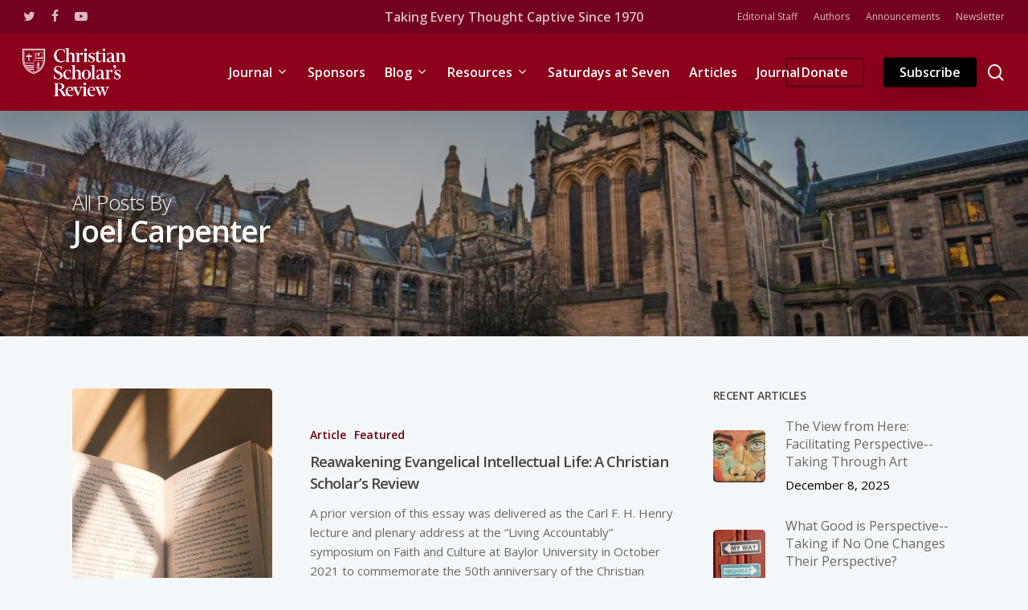

--- FILE ---
content_type: text/html; charset=UTF-8
request_url: https://christianscholars.com/author/joel-carpenter/
body_size: 16291
content:
<!doctype html>
<html lang="en-US" class="no-js">
<head>
	<meta charset="UTF-8">
	<meta name="viewport" content="width=device-width, initial-scale=1, maximum-scale=1, user-scalable=0" /><link rel="shortcut icon" href="https://christianscholars.s3.us-east-2.amazonaws.com/wp-content/uploads/2022/12/07153547/CSR-Tiny-Icon%401.5x.svg" /><meta name='robots' content='index, follow, max-image-preview:large' />
	
	<!-- Jetpack Site Verification Tags -->

	<!-- This site is optimized with the Yoast SEO plugin v26.7 - https://yoast.com/wordpress/plugins/seo/ -->
	<link media="all" href="https://christianscholars.com/wp-content/cache/autoptimize/css/autoptimize_71191cd8ac682486d3b85e997cf4747e.css" rel="stylesheet"><title>Joel Carpenter&#039;s articles on Christian Scholar’s Review</title>
	<meta property="og:locale" content="en_US" />
	<meta property="og:type" content="profile" />
	<meta property="og:title" content="Joel Carpenter, Author at Christian Scholar’s Review" />
	<meta property="og:url" content="/author/joel-carpenter" />
	<meta property="og:site_name" content="Christian Scholar’s Review" />
	<meta name="twitter:card" content="summary_large_image" />
	<meta name="twitter:site" content="@XScholarsReview" />
	<script type="application/ld+json" class="yoast-schema-graph">{"@context":"https://schema.org","@graph":[{"@type":"ImageObject","inLanguage":"en-US","@id":"#primaryimage","url":"https://christianscholars.s3.us-east-2.amazonaws.com/wp-content/uploads/2022/01/07160312/blaz-photo-zMRLZh40kms-unsplash.jpg","contentUrl":"https://christianscholars.s3.us-east-2.amazonaws.com/wp-content/uploads/2022/01/07160312/blaz-photo-zMRLZh40kms-unsplash.jpg","width":1600,"height":996},{"@type":"WebSite","@id":"https://christianscholars.com/#website","url":"https://christianscholars.com/","name":"Christian Scholar’s Review","description":"An interdisciplinary academic journal","potentialAction":[{"@type":"SearchAction","target":{"@type":"EntryPoint","urlTemplate":"https://christianscholars.com/?s={search_term_string}"},"query-input":{"@type":"PropertyValueSpecification","valueRequired":true,"valueName":"search_term_string"}}],"inLanguage":"en-US"}]}</script>
	<!-- / Yoast SEO plugin. -->


<link rel='dns-prefetch' href='//js.stripe.com' />
<link rel='dns-prefetch' href='//www.googletagmanager.com' />
<link rel='dns-prefetch' href='//stats.wp.com' />
<link rel='dns-prefetch' href='//checkout.stripe.com' />
<link rel='dns-prefetch' href='//fonts.googleapis.com' />
<link rel='dns-prefetch' href='//v0.wordpress.com' />
<link rel="alternate" type="application/rss+xml" title="Christian Scholar’s Review &raquo; Feed" href="https://christianscholars.com/feed/" />
<link rel="alternate" type="application/rss+xml" title="Christian Scholar’s Review &raquo; Comments Feed" href="https://christianscholars.com/comments/feed/" />
<link rel="alternate" type="application/rss+xml" title="Christian Scholar’s Review &raquo; Posts by Joel Carpenter Feed" href="/author/joel-carpenter/feed/" />
<script type="text/javascript">
/* <![CDATA[ */
window._wpemojiSettings = {"baseUrl":"https:\/\/s.w.org\/images\/core\/emoji\/16.0.1\/72x72\/","ext":".png","svgUrl":"https:\/\/s.w.org\/images\/core\/emoji\/16.0.1\/svg\/","svgExt":".svg","source":{"concatemoji":"https:\/\/christianscholars.com\/wp-includes\/js\/wp-emoji-release.min.js?ver=6.8.3"}};
/*! This file is auto-generated */
!function(s,n){var o,i,e;function c(e){try{var t={supportTests:e,timestamp:(new Date).valueOf()};sessionStorage.setItem(o,JSON.stringify(t))}catch(e){}}function p(e,t,n){e.clearRect(0,0,e.canvas.width,e.canvas.height),e.fillText(t,0,0);var t=new Uint32Array(e.getImageData(0,0,e.canvas.width,e.canvas.height).data),a=(e.clearRect(0,0,e.canvas.width,e.canvas.height),e.fillText(n,0,0),new Uint32Array(e.getImageData(0,0,e.canvas.width,e.canvas.height).data));return t.every(function(e,t){return e===a[t]})}function u(e,t){e.clearRect(0,0,e.canvas.width,e.canvas.height),e.fillText(t,0,0);for(var n=e.getImageData(16,16,1,1),a=0;a<n.data.length;a++)if(0!==n.data[a])return!1;return!0}function f(e,t,n,a){switch(t){case"flag":return n(e,"\ud83c\udff3\ufe0f\u200d\u26a7\ufe0f","\ud83c\udff3\ufe0f\u200b\u26a7\ufe0f")?!1:!n(e,"\ud83c\udde8\ud83c\uddf6","\ud83c\udde8\u200b\ud83c\uddf6")&&!n(e,"\ud83c\udff4\udb40\udc67\udb40\udc62\udb40\udc65\udb40\udc6e\udb40\udc67\udb40\udc7f","\ud83c\udff4\u200b\udb40\udc67\u200b\udb40\udc62\u200b\udb40\udc65\u200b\udb40\udc6e\u200b\udb40\udc67\u200b\udb40\udc7f");case"emoji":return!a(e,"\ud83e\udedf")}return!1}function g(e,t,n,a){var r="undefined"!=typeof WorkerGlobalScope&&self instanceof WorkerGlobalScope?new OffscreenCanvas(300,150):s.createElement("canvas"),o=r.getContext("2d",{willReadFrequently:!0}),i=(o.textBaseline="top",o.font="600 32px Arial",{});return e.forEach(function(e){i[e]=t(o,e,n,a)}),i}function t(e){var t=s.createElement("script");t.src=e,t.defer=!0,s.head.appendChild(t)}"undefined"!=typeof Promise&&(o="wpEmojiSettingsSupports",i=["flag","emoji"],n.supports={everything:!0,everythingExceptFlag:!0},e=new Promise(function(e){s.addEventListener("DOMContentLoaded",e,{once:!0})}),new Promise(function(t){var n=function(){try{var e=JSON.parse(sessionStorage.getItem(o));if("object"==typeof e&&"number"==typeof e.timestamp&&(new Date).valueOf()<e.timestamp+604800&&"object"==typeof e.supportTests)return e.supportTests}catch(e){}return null}();if(!n){if("undefined"!=typeof Worker&&"undefined"!=typeof OffscreenCanvas&&"undefined"!=typeof URL&&URL.createObjectURL&&"undefined"!=typeof Blob)try{var e="postMessage("+g.toString()+"("+[JSON.stringify(i),f.toString(),p.toString(),u.toString()].join(",")+"));",a=new Blob([e],{type:"text/javascript"}),r=new Worker(URL.createObjectURL(a),{name:"wpTestEmojiSupports"});return void(r.onmessage=function(e){c(n=e.data),r.terminate(),t(n)})}catch(e){}c(n=g(i,f,p,u))}t(n)}).then(function(e){for(var t in e)n.supports[t]=e[t],n.supports.everything=n.supports.everything&&n.supports[t],"flag"!==t&&(n.supports.everythingExceptFlag=n.supports.everythingExceptFlag&&n.supports[t]);n.supports.everythingExceptFlag=n.supports.everythingExceptFlag&&!n.supports.flag,n.DOMReady=!1,n.readyCallback=function(){n.DOMReady=!0}}).then(function(){return e}).then(function(){var e;n.supports.everything||(n.readyCallback(),(e=n.source||{}).concatemoji?t(e.concatemoji):e.wpemoji&&e.twemoji&&(t(e.twemoji),t(e.wpemoji)))}))}((window,document),window._wpemojiSettings);
/* ]]> */
</script>













<link rel='stylesheet' id='stripe-checkout-button-css' href='https://checkout.stripe.com/v3/checkout/button.css' type='text/css' media='all' />









<link rel='stylesheet' id='nectar_default_font_open_sans-css' href='https://fonts.googleapis.com/css?family=Open+Sans%3A300%2C400%2C600%2C700&#038;subset=latin%2Clatin-ext' type='text/css' media='all' />



<link rel='stylesheet' id='salient-wp-menu-dynamic-css' href='https://christianscholars.com/wp-content/cache/autoptimize/css/autoptimize_single_ca1d5dc48253dfeb847a9569d70474ef.css?ver=16097' type='text/css' media='all' />





<link rel='stylesheet' id='redux-google-fonts-salient_redux-css' href='https://fonts.googleapis.com/css?family=Open+Sans%3A600%2C400&#038;ver=1721405254' type='text/css' media='all' />
<script type="text/javascript" src="https://christianscholars.com/wp-includes/js/jquery/jquery.min.js?ver=3.7.1" id="jquery-core-js"></script>
<script type="text/javascript" src="https://christianscholars.com/wp-includes/js/jquery/jquery-migrate.min.js?ver=3.4.1" id="jquery-migrate-js"></script>

<!-- Google tag (gtag.js) snippet added by Site Kit -->
<!-- Google Analytics snippet added by Site Kit -->
<script type="text/javascript" src="https://www.googletagmanager.com/gtag/js?id=G-K49XSF9L05" id="google_gtagjs-js" async></script>
<script type="text/javascript" id="google_gtagjs-js-after">
/* <![CDATA[ */
window.dataLayer = window.dataLayer || [];function gtag(){dataLayer.push(arguments);}
gtag("set","linker",{"domains":["christianscholars.com"]});
gtag("js", new Date());
gtag("set", "developer_id.dZTNiMT", true);
gtag("config", "G-K49XSF9L05");
 window._googlesitekit = window._googlesitekit || {}; window._googlesitekit.throttledEvents = []; window._googlesitekit.gtagEvent = (name, data) => { var key = JSON.stringify( { name, data } ); if ( !! window._googlesitekit.throttledEvents[ key ] ) { return; } window._googlesitekit.throttledEvents[ key ] = true; setTimeout( () => { delete window._googlesitekit.throttledEvents[ key ]; }, 5 ); gtag( "event", name, { ...data, event_source: "site-kit" } ); }; 
/* ]]> */
</script>
<link rel="https://api.w.org/" href="https://christianscholars.com/wp-json/" /><link rel="alternate" title="JSON" type="application/json" href="https://christianscholars.com/wp-json/wp/v2/users/7894" /><link rel="EditURI" type="application/rsd+xml" title="RSD" href="https://christianscholars.com/xmlrpc.php?rsd" />
<meta name="generator" content="Site Kit by Google 1.170.0" /><meta name="viewport" content="width=device-width, minimum-scale=1" />	
		<script type="text/javascript"> var root = document.getElementsByTagName( "html" )[0]; root.setAttribute( "class", "js" ); </script><meta name="generator" content="Powered by WPBakery Page Builder - drag and drop page builder for WordPress."/>
<link rel="icon" href="https://christianscholars.s3.us-east-2.amazonaws.com/wp-content/uploads/2021/10/07160656/CSR-Tiny-Icon%401.5x.svg" sizes="32x32" />
<link rel="icon" href="https://christianscholars.s3.us-east-2.amazonaws.com/wp-content/uploads/2021/10/07160656/CSR-Tiny-Icon%401.5x.svg" sizes="192x192" />
<link rel="apple-touch-icon" href="https://christianscholars.s3.us-east-2.amazonaws.com/wp-content/uploads/2021/10/07160656/CSR-Tiny-Icon%401.5x.svg" />
<meta name="msapplication-TileImage" content="https://christianscholars.s3.us-east-2.amazonaws.com/wp-content/uploads/2021/10/07160656/CSR-Tiny-Icon%401.5x.svg" />
<!-- BEGIN Adobe Fonts for WordPress --><script>
  (function(d) {
    var config = {
      kitId: 'msc7rcd',
      scriptTimeout: 3000,
      async: true
    },
    h=d.documentElement,t=setTimeout(function(){h.className=h.className.replace(/\bwf-loading\b/g,"")+" wf-inactive";},config.scriptTimeout),tk=d.createElement("script"),f=false,s=d.getElementsByTagName("script")[0],a;h.className+=" wf-loading";tk.src='https://use.typekit.net/'+config.kitId+'.js';tk.async=true;tk.onload=tk.onreadystatechange=function(){a=this.readyState;if(f||a&&a!="complete"&&a!="loaded")return;f=true;clearTimeout(t);try{Typekit.load(config)}catch(e){}};s.parentNode.insertBefore(tk,s)
  })(document);
</script><!-- END Adobe Fonts for WordPress -->		
		<noscript><style> .wpb_animate_when_almost_visible { opacity: 1; }</style></noscript></head><body class="archive author author-joel-carpenter author-7894 wp-theme-salient wp-child-theme-christianscholars-child material wpb-js-composer js-comp-ver-6.7.1 vc_responsive" data-footer-reveal="false" data-footer-reveal-shadow="none" data-header-format="centered-menu" data-body-border="off" data-boxed-style="" data-header-breakpoint="1000" data-dropdown-style="minimal" data-cae="easeOutCubic" data-cad="750" data-megamenu-width="contained" data-aie="none" data-ls="fancybox" data-apte="standard" data-hhun="1" data-fancy-form-rcs="default" data-form-style="default" data-form-submit="regular" data-is="minimal" data-button-style="slightly_rounded" data-user-account-button="false" data-flex-cols="true" data-col-gap="default" data-header-inherit-rc="false" data-header-search="true" data-animated-anchors="true" data-ajax-transitions="false" data-full-width-header="true" data-slide-out-widget-area="true" data-slide-out-widget-area-style="slide-out-from-right" data-user-set-ocm="off" data-loading-animation="none" data-bg-header="true" data-responsive="1" data-ext-responsive="true" data-ext-padding="90" data-header-resize="0" data-header-color="custom" data-transparent-header="false" data-cart="false" data-remove-m-parallax="1" data-remove-m-video-bgs="" data-m-animate="0" data-force-header-trans-color="light" data-smooth-scrolling="0" data-permanent-transparent="false" >
	
	<script type="text/javascript">
	 (function(window, document) {

		 if(navigator.userAgent.match(/(Android|iPod|iPhone|iPad|BlackBerry|IEMobile|Opera Mini)/)) {
			 document.body.className += " using-mobile-browser mobile ";
		 }

		 if( !("ontouchstart" in window) ) {

			 var body = document.querySelector("body");
			 var winW = window.innerWidth;
			 var bodyW = body.clientWidth;

			 if (winW > bodyW + 4) {
				 body.setAttribute("style", "--scroll-bar-w: " + (winW - bodyW - 4) + "px");
			 } else {
				 body.setAttribute("style", "--scroll-bar-w: 0px");
			 }
		 }

	 })(window, document);
   </script><a href="#ajax-content-wrap" class="nectar-skip-to-content">Skip to main content</a><div class="ocm-effect-wrap"><div class="ocm-effect-wrap-inner">	
	<div id="header-space"  data-header-mobile-fixed='1'></div> 
	
		<div id="header-outer" data-has-menu="true" data-has-buttons="yes" data-header-button_style="shadow_hover_scale" data-using-pr-menu="true" data-mobile-fixed="1" data-ptnm="false" data-lhe="animated_underline" data-user-set-bg="#8c001b" data-format="centered-menu" data-permanent-transparent="false" data-megamenu-rt="0" data-remove-fixed="1" data-header-resize="0" data-cart="false" data-transparency-option="0" data-box-shadow="large" data-shrink-num="6" data-using-secondary="1" data-using-logo="1" data-logo-height="60" data-m-logo-height="48" data-padding="18" data-full-width="true" data-condense="false" >
			
	<div id="header-secondary-outer" class="centered-menu" data-mobile="default" data-remove-fixed="1" data-lhe="animated_underline" data-secondary-text="true" data-full-width="true" data-mobile-fixed="1" data-permanent-transparent="false" >
		<div class="container">
			<nav>
				<ul id="social"><li><a target="_blank" rel="noopener" href="https://twitter.com/XScholarsReview"><span class="screen-reader-text">twitter</span><i class="fa fa-twitter" aria-hidden="true"></i> </a></li><li><a target="_blank" rel="noopener" href="https://facebook.com/christianscholarsreview/"><span class="screen-reader-text">facebook</span><i class="fa fa-facebook" aria-hidden="true"></i> </a></li><li><a target="_blank" rel="noopener" href=""><span class="screen-reader-text">youtube</span><i class="fa fa-youtube-play" aria-hidden="true"></i> </a></li></ul><div class="nectar-center-text"><a href="https://christianscholars.com/fifty-years-on-the-history-of-the-christian-scholars-review/">Taking Every Thought Captive Since 1970</a></div>					<ul class="sf-menu">
						<li id="menu-item-7430" class="menu-item menu-item-type-post_type menu-item-object-page nectar-regular-menu-item menu-item-7430"><a href="https://christianscholars.com/about/editorial-staff/"><span class="menu-title-text">Editorial Staff</span></a></li>
<li id="menu-item-7426" class="menu-item menu-item-type-post_type menu-item-object-page nectar-regular-menu-item menu-item-7426"><a href="https://christianscholars.com/authors/"><span class="menu-title-text">Authors</span></a></li>
<li id="menu-item-7425" class="menu-item menu-item-type-post_type menu-item-object-page nectar-regular-menu-item menu-item-7425"><a href="https://christianscholars.com/news/"><span class="menu-title-text">Announcements</span></a></li>
<li id="menu-item-7427" class="menu-item menu-item-type-post_type menu-item-object-page nectar-regular-menu-item menu-item-7427"><a href="https://christianscholars.com/newsletter/"><span class="menu-title-text">Newsletter</span></a></li>
					</ul>
									
			</nav>
		</div>
	</div>
	

<div id="search-outer" class="nectar">
	<div id="search">
		<div class="container">
			 <div id="search-box">
				 <div class="inner-wrap">
					 <div class="col span_12">
						  <form role="search" action="https://christianscholars.com/" method="GET">
														 <input type="text" name="s"  value="" aria-label="Search" placeholder="Search" />
							 
						<span>Hit enter to search or ESC to close</span>
												</form>
					</div><!--/span_12-->
				</div><!--/inner-wrap-->
			 </div><!--/search-box-->
			 <div id="close"><a href="#"><span class="screen-reader-text">Close Search</span>
				<span class="close-wrap"> <span class="close-line close-line1"></span> <span class="close-line close-line2"></span> </span>				 </a></div>
		 </div><!--/container-->
	</div><!--/search-->
</div><!--/search-outer-->

<header id="top">
	<div class="container">
		<div class="row">
			<div class="col span_3">
								<a id="logo" href="https://christianscholars.com" data-supplied-ml-starting-dark="false" data-supplied-ml-starting="false" data-supplied-ml="true" >
					<img class="stnd skip-lazy default-logo" width="254" height="118" alt="Christian Scholar’s Review" src="https://christianscholars.s3.us-east-2.amazonaws.com/wp-content/uploads/2021/10/07160700/CSR-Logo-White-Web%402x.png" srcset="https://christianscholars.s3.us-east-2.amazonaws.com/wp-content/uploads/2021/10/07160700/CSR-Logo-White-Web%402x.png 1x, https://christianscholars.s3.us-east-2.amazonaws.com/wp-content/uploads/2021/10/07160700/CSR-Logo-White-Web%402x.png 2x" /><img class="mobile-only-logo skip-lazy" alt="Christian Scholar’s Review" width="56" height="62" src="https://christianscholars.s3.us-east-2.amazonaws.com/wp-content/uploads/2021/10/07160653/CSR-Logo-White-Web%402x-2.png" />				</a>
							</div><!--/span_3-->

			<div class="col span_9 col_last">
									<div class="nectar-mobile-only mobile-header"><div class="inner"></div></div>
									<a class="mobile-search" href="#searchbox"><span class="nectar-icon icon-salient-search" aria-hidden="true"></span><span class="screen-reader-text">search</span></a>
														<div class="slide-out-widget-area-toggle mobile-icon slide-out-from-right" data-custom-color="false" data-icon-animation="simple-transform">
						<div> <a href="#sidewidgetarea" aria-label="Navigation Menu" aria-expanded="false" class="closed">
							<span class="screen-reader-text">Menu</span><span aria-hidden="true"> <i class="lines-button x2"> <i class="lines"></i> </i> </span>
						</a></div>
					</div>
				
									<nav>
													<ul class="sf-menu">
								<li id="menu-item-1159" class="megamenu columns-4 menu-item menu-item-type-custom menu-item-object-custom menu-item-has-children nectar-regular-menu-item sf-with-ul menu-item-1159"><a href="/journal"><span class="menu-title-text">Journal</span><span class="sf-sub-indicator"><i class="fa fa-angle-down icon-in-menu" aria-hidden="true"></i></span></a>
<ul class="sub-menu">
	<li id="menu-item-1799" class="menu-item menu-item-type-custom menu-item-object-custom menu-item-has-children nectar-regular-menu-item menu-item-1799"><a href="#"><span class="menu-title-text">Masthead</span><span class="sf-sub-indicator"><i class="fa fa-angle-right icon-in-menu" aria-hidden="true"></i></span></a>
	<ul class="sub-menu">
		<li id="menu-item-1567" class="button_solid_color_2 menu-item menu-item-type-post_type menu-item-object-page nectar-regular-menu-item menu-item-1567"><a href="https://christianscholars.com/journal/mission/"><span class="menu-title-text">Mission</span></a></li>
		<li id="menu-item-6098" class="menu-item menu-item-type-post_type menu-item-object-page nectar-regular-menu-item menu-item-6098"><a href="https://christianscholars.com/about/editorial-staff/"><span class="menu-title-text">Editorial Staff</span></a></li>
		<li id="menu-item-1500" class="menu-item menu-item-type-post_type menu-item-object-page nectar-regular-menu-item menu-item-1500"><a href="https://christianscholars.com/authors/"><span class="menu-title-text">Authors</span></a></li>
	</ul>
</li>
	<li id="menu-item-1806" class="menu-item menu-item-type-custom menu-item-object-custom menu-item-has-children nectar-regular-menu-item menu-item-1806"><a href="#"><span class="menu-title-text">Issues</span><span class="sf-sub-indicator"><i class="fa fa-angle-right icon-in-menu" aria-hidden="true"></i></span></a>
	<ul class="sub-menu">
		<li id="menu-item-1561" class="menu-item menu-item-type-custom menu-item-object-custom nectar-regular-menu-item menu-item-1561"><a href="/journal"><span class="menu-title-text">Current Issue</span></a></li>
		<li id="menu-item-89" class="menu-item menu-item-type-post_type menu-item-object-page nectar-regular-menu-item menu-item-89"><a href="https://christianscholars.com/journal/archive/"><span class="menu-title-text">Previous Issues</span></a></li>
		<li id="menu-item-1525" class="menu-item menu-item-type-post_type menu-item-object-page nectar-regular-menu-item menu-item-1525"><a href="https://christianscholars.com/articles/"><span class="menu-title-text">All Articles</span></a></li>
	</ul>
</li>
	<li id="menu-item-1800" class="menu-item menu-item-type-custom menu-item-object-custom menu-item-has-children nectar-regular-menu-item menu-item-1800"><a href="#"><span class="menu-title-text">Sections</span><span class="sf-sub-indicator"><i class="fa fa-angle-right icon-in-menu" aria-hidden="true"></i></span></a>
	<ul class="sub-menu">
		<li id="menu-item-1801" class="menu-item menu-item-type-taxonomy menu-item-object-category nectar-regular-menu-item menu-item-1801"><a href="https://christianscholars.com/category/article/"><span class="menu-title-text">Articles</span></a></li>
		<li id="menu-item-5903" class="menu-item menu-item-type-taxonomy menu-item-object-category nectar-regular-menu-item menu-item-5903"><a href="https://christianscholars.com/category/advice-to-christian-professors/"><span class="menu-title-text">Advice to Christian Professors</span></a></li>
		<li id="menu-item-1802" class="menu-item menu-item-type-taxonomy menu-item-object-category nectar-regular-menu-item menu-item-1802"><a href="https://christianscholars.com/category/extended-review/"><span class="menu-title-text">Extended Reviews</span></a></li>
		<li id="menu-item-1804" class="menu-item menu-item-type-taxonomy menu-item-object-category nectar-regular-menu-item menu-item-1804"><a href="https://christianscholars.com/category/review-essays/"><span class="menu-title-text">Review Essays</span></a></li>
		<li id="menu-item-1803" class="menu-item menu-item-type-taxonomy menu-item-object-category nectar-regular-menu-item menu-item-1803"><a href="https://christianscholars.com/category/reviews/"><span class="menu-title-text">Reviews</span></a></li>
	</ul>
</li>
	<li id="menu-item-1807" class="menu-item menu-item-type-custom menu-item-object-custom menu-item-has-children nectar-regular-menu-item menu-item-1807"><a href="#"><span class="menu-title-text">Guidelines</span><span class="sf-sub-indicator"><i class="fa fa-angle-right icon-in-menu" aria-hidden="true"></i></span></a>
	<ul class="sub-menu">
		<li id="menu-item-16647" class="menu-item menu-item-type-post_type menu-item-object-page nectar-regular-menu-item menu-item-16647"><a href="https://christianscholars.com/journal/christianscholars-com-journal-ai-guidlines/"><span class="menu-title-text">AI Guidelines</span></a></li>
		<li id="menu-item-1810" class="menu-item menu-item-type-post_type menu-item-object-page nectar-regular-menu-item menu-item-1810"><a href="https://christianscholars.com/journal/guidelines-for-articles/"><span class="menu-title-text">Guidelines for Articles</span></a></li>
		<li id="menu-item-1808" class="menu-item menu-item-type-post_type menu-item-object-page nectar-regular-menu-item menu-item-1808"><a href="https://christianscholars.com/journal/book-reviews/"><span class="menu-title-text">Guidelines for Book Reviews</span></a></li>
		<li id="menu-item-4903" class="menu-item menu-item-type-post_type menu-item-object-page nectar-regular-menu-item menu-item-4903"><a href="https://christianscholars.com/journal/manuscript-evaluation/"><span class="menu-title-text">Guidelines for Manuscript Evaluation</span></a></li>
		<li id="menu-item-4905" class="menu-item menu-item-type-custom menu-item-object-custom nectar-regular-menu-item menu-item-4905"><a href="https://journals.publicplatform.app/index.php/csr/about/submissions"><span class="menu-title-text">Journal Submission Portal</span></a></li>
	</ul>
</li>
</ul>
</li>
<li id="menu-item-91" class="menu-item menu-item-type-post_type menu-item-object-page nectar-regular-menu-item menu-item-91"><a href="https://christianscholars.com/sponsoring-institutions/"><span class="menu-title-text">Sponsors</span></a></li>
<li id="menu-item-4510" class="menu-item menu-item-type-post_type menu-item-object-page menu-item-has-children nectar-regular-menu-item sf-with-ul menu-item-4510"><a href="https://christianscholars.com/blog/"><span class="menu-title-text">Blog</span><span class="sf-sub-indicator"><i class="fa fa-angle-down icon-in-menu" aria-hidden="true"></i></span></a>
<ul class="sub-menu">
	<li id="menu-item-4799" class="menu-item menu-item-type-post_type menu-item-object-page nectar-regular-menu-item menu-item-4799"><a href="https://christianscholars.com/blog/contributors/"><span class="menu-title-text">Blog Contributors</span></a></li>
	<li id="menu-item-4992" class="menu-item menu-item-type-post_type menu-item-object-page nectar-regular-menu-item menu-item-4992"><a href="https://christianscholars.com/blog/guidelines/"><span class="menu-title-text">Blog Submission Guidelines</span></a></li>
	<li id="menu-item-4917" class="menu-item menu-item-type-post_type menu-item-object-page nectar-regular-menu-item menu-item-4917"><a href="https://christianscholars.com/news/"><span class="menu-title-text">News</span></a></li>
	<li id="menu-item-4816" class="menu-item menu-item-type-post_type menu-item-object-page nectar-regular-menu-item menu-item-4816"><a href="https://christianscholars.com/newsletter/"><span class="menu-title-text">Newsletter</span></a></li>
	<li id="menu-item-7539" class="menu-item menu-item-type-custom menu-item-object-custom nectar-regular-menu-item menu-item-7539"><a href="https://digest.christianscholars.com/"><span class="menu-title-text">Newsletter Archive</span></a></li>
</ul>
</li>
<li id="menu-item-4517" class="menu-item menu-item-type-post_type menu-item-object-page menu-item-has-children nectar-regular-menu-item sf-with-ul menu-item-4517"><a href="https://christianscholars.com/resources/"><span class="menu-title-text">Resources</span><span class="sf-sub-indicator"><i class="fa fa-angle-down icon-in-menu" aria-hidden="true"></i></span></a>
<ul class="sub-menu">
	<li id="menu-item-4835" class="menu-item menu-item-type-custom menu-item-object-custom nectar-regular-menu-item menu-item-4835"><a href="https://christianscholars.com/resources/#societies"><span class="menu-title-text">Christian Professional Societies</span></a></li>
	<li id="menu-item-4836" class="menu-item menu-item-type-custom menu-item-object-custom nectar-regular-menu-item menu-item-4836"><a href="https://christianscholars.com/resources/#journals"><span class="menu-title-text">Christian Journals</span></a></li>
	<li id="menu-item-4837" class="menu-item menu-item-type-custom menu-item-object-custom nectar-regular-menu-item menu-item-4837"><a href="https://christianscholars.com/resources/#institutes"><span class="menu-title-text">Institutes</span></a></li>
	<li id="menu-item-9901" class="menu-item menu-item-type-post_type menu-item-object-page nectar-regular-menu-item menu-item-9901"><a href="https://christianscholars.com/resources/christian-study-centers/"><span class="menu-title-text">Christian Study Centers</span></a></li>
	<li id="menu-item-5370" class="menu-item menu-item-type-post_type menu-item-object-page nectar-regular-menu-item menu-item-5370"><a href="https://christianscholars.com/resources/top-faith-animating-learning-books/"><span class="menu-title-text">Top Faith Animating Learning Books</span></a></li>
</ul>
</li>
<li id="menu-item-11974" class="menu-item menu-item-type-post_type menu-item-object-page nectar-regular-menu-item menu-item-11974"><a href="https://christianscholars.com/saturdays-at-seven-conversation-series/"><span class="menu-title-text">Saturdays at Seven</span></a></li>
<li id="menu-item-16645" class="menu-item menu-item-type-post_type menu-item-object-page nectar-regular-menu-item menu-item-16645"><a href="https://christianscholars.com/articles/"><span class="menu-title-text">Articles</span></a></li>
<li id="menu-item-16646" class="menu-item menu-item-type-post_type menu-item-object-page nectar-regular-menu-item menu-item-16646"><a href="https://christianscholars.com/journal/"><span class="menu-title-text">Journal</span></a></li>
							</ul>
													<ul class="buttons sf-menu" data-user-set-ocm="off">

								<li id="menu-item-7335" class="menu-item menu-item-type-post_type menu-item-object-page button_bordered_2 menu-item-7335"><a href="https://christianscholars.com/donate/"><span class="menu-title-text">Donate</span></a></li>
<li id="menu-item-2013" class="menu-item menu-item-type-post_type menu-item-object-page button_solid_color_2 menu-item-2013"><a href="https://christianscholars.com/journal/subscribe/"><span class="menu-title-text">Subscribe</span></a></li>
<li id="search-btn"><div><a href="#searchbox"><span class="icon-salient-search" aria-hidden="true"></span><span class="screen-reader-text">search</span></a></div> </li>
							</ul>
						
					</nav>

					<div class="logo-spacing" data-using-image="true"><img class="hidden-logo" alt="Christian Scholar’s Review" width="254" height="118" src="https://christianscholars.s3.us-east-2.amazonaws.com/wp-content/uploads/2021/10/07160700/CSR-Logo-White-Web%402x.png" /></div>
				</div><!--/span_9-->

				
			</div><!--/row-->
					</div><!--/container-->
	</header>		
	</div>
		<div id="ajax-content-wrap">


		<div id="page-header-wrap" data-midnight="light">
			<div id="page-header-bg" data-animate-in-effect="none" id="page-header-bg" data-text-effect="" data-bg-pos="center" data-alignment="left" data-alignment-v="middle" data-parallax="0" data-height="400">
				<div class="page-header-bg-image" style="background-image: url(https://christianscholars.s3.us-east-2.amazonaws.com/wp-content/uploads/2020/08/07162653/zhanhui-li-1iuxWsIZ6ko-unsplash-1024x617.jpg);"></div>
				<div class="container">
					<div class="row">
						<div class="col span_6">
							<div class="inner-wrap">
								<span class="subheader">All Posts By</span>
								<h1>Joel Carpenter</h1>
															</div>
						</div>
					</div>
				</div>
			</div>
		</div>
	
<div class="container-wrap">
		
	<div class="container main-content">
		
    
		<div class="row">
			
			<div class="post-area col featured_img_left span_9   " data-ams="8px" data-remove-post-date="0" data-remove-post-author="0" data-remove-post-comment-number="0" data-remove-post-nectar-love="1"> <div class="posts-container"  data-load-animation="fade_in_from_bottom">
<article id="post-7928" class="post-7928 post type-post status-publish format-standard has-post-thumbnail category-article category-featured">  
  <div class="inner-wrap animated">
    <div class="post-content">
      <div class="article-content-wrap">
        <div class="post-featured-img-wrap">
          <a href="https://christianscholars.com/reawakening-evangelical-intellectual-life-a-christian-scholars-review/" aria-label="Reawakening Evangelical Intellectual Life: A Christian Scholar’s Review"><span class="post-featured-img" style="background-image: url(https://christianscholars.s3.us-east-2.amazonaws.com/wp-content/uploads/2022/01/07160312/blaz-photo-zMRLZh40kms-unsplash.jpg);"></span></a>          
        </div>
        <div class="post-content-wrap">
          <a class="entire-meta-link" href="https://christianscholars.com/reawakening-evangelical-intellectual-life-a-christian-scholars-review/" aria-label="Reawakening Evangelical Intellectual Life: A Christian Scholar’s Review"></a>
          <span class="meta-category"><a class="article" href="https://christianscholars.com/category/article/">Article</a><a class="featured" href="https://christianscholars.com/category/featured/">Featured</a></span>          
          <div class="post-header">
            <h3 class="title"><a href="https://christianscholars.com/reawakening-evangelical-intellectual-life-a-christian-scholars-review/"> Reawakening Evangelical Intellectual Life: A Christian Scholar’s Review</a></h3>
          </div>
          
          <div class="excerpt">A prior version of this essay was delivered as the Carl F. H. Henry lecture and plenary address at the “Living Accountably” symposium on Faith and Culture at Baylor University in October 2021 to commemorate the 50th anniversary of the Christian Scholar’s Review. Joel Carpenter is a historian and former provost at Calvin College, and&hellip;</div><div class="grav-wrap"><a href="/author/joel-carpenter"><img alt='Joel Carpenter' src='https://secure.gravatar.com/avatar/?s=70&#038;d=mm&#038;r=g' srcset='https://secure.gravatar.com/avatar/?s=140&#038;d=mm&#038;r=g 2x' class='avatar avatar-70 photo avatar-default' height='70' width='70' decoding='async'/></a><div class="text"><a href="/author/joel-carpenter" rel="author">Joel Carpenter</a><span>February 28, 2022</span></div></div>        </div>
      </div>
    </div>
  </div>
</article>				
			</div><!--/posts container-->
				
							
		</div><!--/post-area-->
		
					
							<div id="sidebar" data-nectar-ss="1" class="col span_3 col_last">
								<div id="recent-posts-extra-9" class="widget recent_posts_extra_widget">			<h4>Recent Articles</h4>				
			<ul class="nectar_blog_posts_recent_extra nectar_widget" data-style="featured-image-left">
				
			<li class="has-img"><a href="https://christianscholars.com/the-view-from-here-facilitating-perspective-taking-through-art/"> <span class="popular-featured-img"><img width="100" height="100" src="https://christianscholars.s3.us-east-2.amazonaws.com/wp-content/uploads/2025/11/14120840/dan-farrell-fT49QnFucQ8-unsplash-100x100.jpg" class="attachment-portfolio-widget size-portfolio-widget skip-lazy wp-post-image" alt="" title="" decoding="async" loading="lazy" srcset="https://christianscholars.s3.us-east-2.amazonaws.com/wp-content/uploads/2025/11/14120840/dan-farrell-fT49QnFucQ8-unsplash-100x100.jpg 100w, https://christianscholars.s3.us-east-2.amazonaws.com/wp-content/uploads/2025/11/14120840/dan-farrell-fT49QnFucQ8-unsplash-150x150.jpg 150w, https://christianscholars.s3.us-east-2.amazonaws.com/wp-content/uploads/2025/11/14120840/dan-farrell-fT49QnFucQ8-unsplash-60x60.jpg 60w, https://christianscholars.s3.us-east-2.amazonaws.com/wp-content/uploads/2025/11/14120840/dan-farrell-fT49QnFucQ8-unsplash-140x140.jpg 140w, https://christianscholars.s3.us-east-2.amazonaws.com/wp-content/uploads/2025/11/14120840/dan-farrell-fT49QnFucQ8-unsplash-500x500.jpg 500w, https://christianscholars.s3.us-east-2.amazonaws.com/wp-content/uploads/2025/11/14120840/dan-farrell-fT49QnFucQ8-unsplash-350x350.jpg 350w, https://christianscholars.s3.us-east-2.amazonaws.com/wp-content/uploads/2025/11/14120840/dan-farrell-fT49QnFucQ8-unsplash-1000x1000.jpg 1000w, https://christianscholars.s3.us-east-2.amazonaws.com/wp-content/uploads/2025/11/14120840/dan-farrell-fT49QnFucQ8-unsplash-800x800.jpg 800w" sizes="auto, (max-width: 100px) 100vw, 100px" /></span><span class="meta-wrap"><span class="post-title">The View from Here: Facilitating Perspective-­Taking Through Art</span> <span class="post-date">December 8, 2025</span></span></a></li><li class="has-img"><a href="https://christianscholars.com/what-good-is-perspective-taking-if-no-one-changes-their-perspective/"> <span class="popular-featured-img"><img width="100" height="100" src="https://christianscholars.s3.us-east-2.amazonaws.com/wp-content/uploads/2025/11/14142428/rommel-davila-j9nEtaHsNkw-unsplash-100x100.jpg" class="attachment-portfolio-widget size-portfolio-widget skip-lazy wp-post-image" alt="" title="" decoding="async" loading="lazy" srcset="https://christianscholars.s3.us-east-2.amazonaws.com/wp-content/uploads/2025/11/14142428/rommel-davila-j9nEtaHsNkw-unsplash-100x100.jpg 100w, https://christianscholars.s3.us-east-2.amazonaws.com/wp-content/uploads/2025/11/14142428/rommel-davila-j9nEtaHsNkw-unsplash-150x150.jpg 150w, https://christianscholars.s3.us-east-2.amazonaws.com/wp-content/uploads/2025/11/14142428/rommel-davila-j9nEtaHsNkw-unsplash-60x60.jpg 60w, https://christianscholars.s3.us-east-2.amazonaws.com/wp-content/uploads/2025/11/14142428/rommel-davila-j9nEtaHsNkw-unsplash-140x140.jpg 140w, https://christianscholars.s3.us-east-2.amazonaws.com/wp-content/uploads/2025/11/14142428/rommel-davila-j9nEtaHsNkw-unsplash-500x500.jpg 500w, https://christianscholars.s3.us-east-2.amazonaws.com/wp-content/uploads/2025/11/14142428/rommel-davila-j9nEtaHsNkw-unsplash-350x350.jpg 350w, https://christianscholars.s3.us-east-2.amazonaws.com/wp-content/uploads/2025/11/14142428/rommel-davila-j9nEtaHsNkw-unsplash-1000x1000.jpg 1000w, https://christianscholars.s3.us-east-2.amazonaws.com/wp-content/uploads/2025/11/14142428/rommel-davila-j9nEtaHsNkw-unsplash-800x800.jpg 800w" sizes="auto, (max-width: 100px) 100vw, 100px" /></span><span class="meta-wrap"><span class="post-title">What Good is Perspective-­Taking if No One Changes Their Perspective?</span> <span class="post-date">December 8, 2025</span></span></a></li><li class="has-img"><a href="https://christianscholars.com/read-aloud-for-edification-pedagogical-reflections-inspired-by-kierkegaard/"> <span class="popular-featured-img"><img width="100" height="100" src="https://christianscholars.s3.us-east-2.amazonaws.com/wp-content/uploads/2025/08/19123257/alexis-brown-omeaHbEFlN4-unsplash-100x100.jpg" class="attachment-portfolio-widget size-portfolio-widget skip-lazy wp-post-image" alt="" title="" decoding="async" loading="lazy" srcset="https://christianscholars.s3.us-east-2.amazonaws.com/wp-content/uploads/2025/08/19123257/alexis-brown-omeaHbEFlN4-unsplash-100x100.jpg 100w, https://christianscholars.s3.us-east-2.amazonaws.com/wp-content/uploads/2025/08/19123257/alexis-brown-omeaHbEFlN4-unsplash-150x150.jpg 150w, https://christianscholars.s3.us-east-2.amazonaws.com/wp-content/uploads/2025/08/19123257/alexis-brown-omeaHbEFlN4-unsplash-60x60.jpg 60w, https://christianscholars.s3.us-east-2.amazonaws.com/wp-content/uploads/2025/08/19123257/alexis-brown-omeaHbEFlN4-unsplash-140x140.jpg 140w, https://christianscholars.s3.us-east-2.amazonaws.com/wp-content/uploads/2025/08/19123257/alexis-brown-omeaHbEFlN4-unsplash-500x500.jpg 500w, https://christianscholars.s3.us-east-2.amazonaws.com/wp-content/uploads/2025/08/19123257/alexis-brown-omeaHbEFlN4-unsplash-350x350.jpg 350w, https://christianscholars.s3.us-east-2.amazonaws.com/wp-content/uploads/2025/08/19123257/alexis-brown-omeaHbEFlN4-unsplash-1000x1000.jpg 1000w, https://christianscholars.s3.us-east-2.amazonaws.com/wp-content/uploads/2025/08/19123257/alexis-brown-omeaHbEFlN4-unsplash-800x800.jpg 800w" sizes="auto, (max-width: 100px) 100vw, 100px" /></span><span class="meta-wrap"><span class="post-title">Read Aloud!—For Edification: Pedagogical Reflections Inspired by Kierkegaard</span> <span class="post-date">August 18, 2025</span></span></a></li><li class="has-img"><a href="https://christianscholars.com/election-to-community-unto-maximizing-shalom-as-the-heart-of-vocation-wolfhart-pannenberg-and-stanley-j-grenzin-dialogue-with-john-g-stackhouse-jr/"> <span class="popular-featured-img"><img width="100" height="100" src="https://christianscholars.s3.us-east-2.amazonaws.com/wp-content/uploads/2025/07/29152557/sunguk-kim-JhqBxsORuXA-unsplash-100x100.jpg" class="attachment-portfolio-widget size-portfolio-widget skip-lazy wp-post-image" alt="" title="" decoding="async" loading="lazy" srcset="https://christianscholars.s3.us-east-2.amazonaws.com/wp-content/uploads/2025/07/29152557/sunguk-kim-JhqBxsORuXA-unsplash-100x100.jpg 100w, https://christianscholars.s3.us-east-2.amazonaws.com/wp-content/uploads/2025/07/29152557/sunguk-kim-JhqBxsORuXA-unsplash-150x150.jpg 150w, https://christianscholars.s3.us-east-2.amazonaws.com/wp-content/uploads/2025/07/29152557/sunguk-kim-JhqBxsORuXA-unsplash-60x60.jpg 60w, https://christianscholars.s3.us-east-2.amazonaws.com/wp-content/uploads/2025/07/29152557/sunguk-kim-JhqBxsORuXA-unsplash-140x140.jpg 140w, https://christianscholars.s3.us-east-2.amazonaws.com/wp-content/uploads/2025/07/29152557/sunguk-kim-JhqBxsORuXA-unsplash-500x500.jpg 500w, https://christianscholars.s3.us-east-2.amazonaws.com/wp-content/uploads/2025/07/29152557/sunguk-kim-JhqBxsORuXA-unsplash-350x350.jpg 350w, https://christianscholars.s3.us-east-2.amazonaws.com/wp-content/uploads/2025/07/29152557/sunguk-kim-JhqBxsORuXA-unsplash-1000x1000.jpg 1000w, https://christianscholars.s3.us-east-2.amazonaws.com/wp-content/uploads/2025/07/29152557/sunguk-kim-JhqBxsORuXA-unsplash-800x800.jpg 800w" sizes="auto, (max-width: 100px) 100vw, 100px" /></span><span class="meta-wrap"><span class="post-title">Election to Community unto Maximizing <em>Shalom</em> as the Heart of Vocation: Wolfhart Pannenberg and Stanley J. Grenz in Dialogue with John G. Stackhouse, Jr.</span> <span class="post-date">August 18, 2025</span></span></a></li><li class="has-img"><a href="https://christianscholars.com/why-seek-profits-a-missional-perspective-on-business/"> <span class="popular-featured-img"><img width="100" height="100" src="https://christianscholars.s3.us-east-2.amazonaws.com/wp-content/uploads/2025/07/29133439/alexander-mils-lCPhGxs7pww-unsplash-100x100.jpg" class="attachment-portfolio-widget size-portfolio-widget skip-lazy wp-post-image" alt="" title="" decoding="async" loading="lazy" srcset="https://christianscholars.s3.us-east-2.amazonaws.com/wp-content/uploads/2025/07/29133439/alexander-mils-lCPhGxs7pww-unsplash-100x100.jpg 100w, https://christianscholars.s3.us-east-2.amazonaws.com/wp-content/uploads/2025/07/29133439/alexander-mils-lCPhGxs7pww-unsplash-150x150.jpg 150w, https://christianscholars.s3.us-east-2.amazonaws.com/wp-content/uploads/2025/07/29133439/alexander-mils-lCPhGxs7pww-unsplash-60x60.jpg 60w, https://christianscholars.s3.us-east-2.amazonaws.com/wp-content/uploads/2025/07/29133439/alexander-mils-lCPhGxs7pww-unsplash-140x140.jpg 140w, https://christianscholars.s3.us-east-2.amazonaws.com/wp-content/uploads/2025/07/29133439/alexander-mils-lCPhGxs7pww-unsplash-500x500.jpg 500w, https://christianscholars.s3.us-east-2.amazonaws.com/wp-content/uploads/2025/07/29133439/alexander-mils-lCPhGxs7pww-unsplash-350x350.jpg 350w, https://christianscholars.s3.us-east-2.amazonaws.com/wp-content/uploads/2025/07/29133439/alexander-mils-lCPhGxs7pww-unsplash-1000x1000.jpg 1000w, https://christianscholars.s3.us-east-2.amazonaws.com/wp-content/uploads/2025/07/29133439/alexander-mils-lCPhGxs7pww-unsplash-800x800.jpg 800w" sizes="auto, (max-width: 100px) 100vw, 100px" /></span><span class="meta-wrap"><span class="post-title">Why Seek Profits?: A Missional Perspective on Business</span> <span class="post-date">August 18, 2025</span></span></a></li><li class="has-img"><a href="https://christianscholars.com/mending-the-christian-imagination-place-race-and-calling-in-christianhigher-education/"> <span class="popular-featured-img"><img width="100" height="100" src="https://christianscholars.s3.us-east-2.amazonaws.com/wp-content/uploads/2025/05/27095020/j-balla-photography-oMzfu2sXkrE-unsplash-100x100.jpg" class="attachment-portfolio-widget size-portfolio-widget skip-lazy wp-post-image" alt="" title="" decoding="async" loading="lazy" srcset="https://christianscholars.s3.us-east-2.amazonaws.com/wp-content/uploads/2025/05/27095020/j-balla-photography-oMzfu2sXkrE-unsplash-100x100.jpg 100w, https://christianscholars.s3.us-east-2.amazonaws.com/wp-content/uploads/2025/05/27095020/j-balla-photography-oMzfu2sXkrE-unsplash-150x150.jpg 150w, https://christianscholars.s3.us-east-2.amazonaws.com/wp-content/uploads/2025/05/27095020/j-balla-photography-oMzfu2sXkrE-unsplash-60x60.jpg 60w, https://christianscholars.s3.us-east-2.amazonaws.com/wp-content/uploads/2025/05/27095020/j-balla-photography-oMzfu2sXkrE-unsplash-140x140.jpg 140w, https://christianscholars.s3.us-east-2.amazonaws.com/wp-content/uploads/2025/05/27095020/j-balla-photography-oMzfu2sXkrE-unsplash-500x500.jpg 500w, https://christianscholars.s3.us-east-2.amazonaws.com/wp-content/uploads/2025/05/27095020/j-balla-photography-oMzfu2sXkrE-unsplash-350x350.jpg 350w, https://christianscholars.s3.us-east-2.amazonaws.com/wp-content/uploads/2025/05/27095020/j-balla-photography-oMzfu2sXkrE-unsplash-1000x1000.jpg 1000w, https://christianscholars.s3.us-east-2.amazonaws.com/wp-content/uploads/2025/05/27095020/j-balla-photography-oMzfu2sXkrE-unsplash-800x800.jpg 800w" sizes="auto, (max-width: 100px) 100vw, 100px" /></span><span class="meta-wrap"><span class="post-title">Mending the Christian Imagination: Place, Race, and Calling in Christian Higher Education</span> <span class="post-date">May 19, 2025</span></span></a></li><li class="has-img"><a href="https://christianscholars.com/all-quiet-with-darwin-animal-suffering-and-divine-benevolence-in-historical-perspective/"> <span class="popular-featured-img"><img width="100" height="100" src="https://christianscholars.s3.us-east-2.amazonaws.com/wp-content/uploads/2025/05/27094025/logan-gutierrez-14HNtFPbKbs-unsplash-100x100.jpg" class="attachment-portfolio-widget size-portfolio-widget skip-lazy wp-post-image" alt="" title="" decoding="async" loading="lazy" srcset="https://christianscholars.s3.us-east-2.amazonaws.com/wp-content/uploads/2025/05/27094025/logan-gutierrez-14HNtFPbKbs-unsplash-100x100.jpg 100w, https://christianscholars.s3.us-east-2.amazonaws.com/wp-content/uploads/2025/05/27094025/logan-gutierrez-14HNtFPbKbs-unsplash-150x150.jpg 150w, https://christianscholars.s3.us-east-2.amazonaws.com/wp-content/uploads/2025/05/27094025/logan-gutierrez-14HNtFPbKbs-unsplash-60x60.jpg 60w, https://christianscholars.s3.us-east-2.amazonaws.com/wp-content/uploads/2025/05/27094025/logan-gutierrez-14HNtFPbKbs-unsplash-140x140.jpg 140w, https://christianscholars.s3.us-east-2.amazonaws.com/wp-content/uploads/2025/05/27094025/logan-gutierrez-14HNtFPbKbs-unsplash-500x500.jpg 500w, https://christianscholars.s3.us-east-2.amazonaws.com/wp-content/uploads/2025/05/27094025/logan-gutierrez-14HNtFPbKbs-unsplash-350x350.jpg 350w, https://christianscholars.s3.us-east-2.amazonaws.com/wp-content/uploads/2025/05/27094025/logan-gutierrez-14HNtFPbKbs-unsplash-1000x1000.jpg 1000w, https://christianscholars.s3.us-east-2.amazonaws.com/wp-content/uploads/2025/05/27094025/logan-gutierrez-14HNtFPbKbs-unsplash-800x800.jpg 800w" sizes="auto, (max-width: 100px) 100vw, 100px" /></span><span class="meta-wrap"><span class="post-title">All Quiet with Darwin: Animal Suffering and Divine Benevolence in Historical Perspective</span> <span class="post-date">May 19, 2025</span></span></a></li><li class="has-img"><a href="https://christianscholars.com/making-sense-of-christian-learning/"> <span class="popular-featured-img"><img width="100" height="100" src="https://christianscholars.s3.us-east-2.amazonaws.com/wp-content/uploads/2025/05/27094212/priscilla-du-preez-T4uyFBJTprQ-unsplash-100x100.jpg" class="attachment-portfolio-widget size-portfolio-widget skip-lazy wp-post-image" alt="" title="" decoding="async" loading="lazy" srcset="https://christianscholars.s3.us-east-2.amazonaws.com/wp-content/uploads/2025/05/27094212/priscilla-du-preez-T4uyFBJTprQ-unsplash-100x100.jpg 100w, https://christianscholars.s3.us-east-2.amazonaws.com/wp-content/uploads/2025/05/27094212/priscilla-du-preez-T4uyFBJTprQ-unsplash-150x150.jpg 150w, https://christianscholars.s3.us-east-2.amazonaws.com/wp-content/uploads/2025/05/27094212/priscilla-du-preez-T4uyFBJTprQ-unsplash-60x60.jpg 60w, https://christianscholars.s3.us-east-2.amazonaws.com/wp-content/uploads/2025/05/27094212/priscilla-du-preez-T4uyFBJTprQ-unsplash-140x140.jpg 140w, https://christianscholars.s3.us-east-2.amazonaws.com/wp-content/uploads/2025/05/27094212/priscilla-du-preez-T4uyFBJTprQ-unsplash-500x500.jpg 500w, https://christianscholars.s3.us-east-2.amazonaws.com/wp-content/uploads/2025/05/27094212/priscilla-du-preez-T4uyFBJTprQ-unsplash-350x350.jpg 350w, https://christianscholars.s3.us-east-2.amazonaws.com/wp-content/uploads/2025/05/27094212/priscilla-du-preez-T4uyFBJTprQ-unsplash-1000x1000.jpg 1000w, https://christianscholars.s3.us-east-2.amazonaws.com/wp-content/uploads/2025/05/27094212/priscilla-du-preez-T4uyFBJTprQ-unsplash-800x800.jpg 800w" sizes="auto, (max-width: 100px) 100vw, 100px" /></span><span class="meta-wrap"><span class="post-title">Making Sense of Christian Learning</span> <span class="post-date">May 19, 2025</span></span></a></li><li class="has-img"><a href="https://christianscholars.com/theologically-navigating-cinematic-multiverses-with-c-s-lewis/"> <span class="popular-featured-img"><img width="100" height="100" src="https://christianscholars.s3.us-east-2.amazonaws.com/wp-content/uploads/2025/03/11071614/erik-mclean-8SeJUmfahu0-unsplash-100x100.jpg" class="attachment-portfolio-widget size-portfolio-widget skip-lazy wp-post-image" alt="" title="" decoding="async" loading="lazy" srcset="https://christianscholars.s3.us-east-2.amazonaws.com/wp-content/uploads/2025/03/11071614/erik-mclean-8SeJUmfahu0-unsplash-100x100.jpg 100w, https://christianscholars.s3.us-east-2.amazonaws.com/wp-content/uploads/2025/03/11071614/erik-mclean-8SeJUmfahu0-unsplash-150x150.jpg 150w, https://christianscholars.s3.us-east-2.amazonaws.com/wp-content/uploads/2025/03/11071614/erik-mclean-8SeJUmfahu0-unsplash-60x60.jpg 60w, https://christianscholars.s3.us-east-2.amazonaws.com/wp-content/uploads/2025/03/11071614/erik-mclean-8SeJUmfahu0-unsplash-140x140.jpg 140w, https://christianscholars.s3.us-east-2.amazonaws.com/wp-content/uploads/2025/03/11071614/erik-mclean-8SeJUmfahu0-unsplash-500x500.jpg 500w, https://christianscholars.s3.us-east-2.amazonaws.com/wp-content/uploads/2025/03/11071614/erik-mclean-8SeJUmfahu0-unsplash-350x350.jpg 350w, https://christianscholars.s3.us-east-2.amazonaws.com/wp-content/uploads/2025/03/11071614/erik-mclean-8SeJUmfahu0-unsplash-1000x1000.jpg 1000w, https://christianscholars.s3.us-east-2.amazonaws.com/wp-content/uploads/2025/03/11071614/erik-mclean-8SeJUmfahu0-unsplash-800x800.jpg 800w, https://christianscholars.s3.us-east-2.amazonaws.com/wp-content/uploads/2025/03/11071614/erik-mclean-8SeJUmfahu0-unsplash-300x300.jpg 300w, https://christianscholars.s3.us-east-2.amazonaws.com/wp-content/uploads/2025/03/11071614/erik-mclean-8SeJUmfahu0-unsplash-400x400.jpg 400w, https://christianscholars.s3.us-east-2.amazonaws.com/wp-content/uploads/2025/03/11071614/erik-mclean-8SeJUmfahu0-unsplash-600x600.jpg 600w" sizes="auto, (max-width: 100px) 100vw, 100px" /></span><span class="meta-wrap"><span class="post-title">Theologically Navigating Cinematic Multiverses with C. S. Lewis</span> <span class="post-date">March 11, 2025</span></span></a></li><li class="has-img"><a href="https://christianscholars.com/disability-as-a-fundamental-anthropological-situation-shi-tieshengs-christian-philosophical-reflection/"> <span class="popular-featured-img"><img width="100" height="100" src="https://christianscholars.s3.us-east-2.amazonaws.com/wp-content/uploads/2025/03/11071912/josh-appel-0nkFvdcM-X4-unsplash-100x100.jpg" class="attachment-portfolio-widget size-portfolio-widget skip-lazy wp-post-image" alt="" title="" decoding="async" loading="lazy" srcset="https://christianscholars.s3.us-east-2.amazonaws.com/wp-content/uploads/2025/03/11071912/josh-appel-0nkFvdcM-X4-unsplash-100x100.jpg 100w, https://christianscholars.s3.us-east-2.amazonaws.com/wp-content/uploads/2025/03/11071912/josh-appel-0nkFvdcM-X4-unsplash-150x150.jpg 150w, https://christianscholars.s3.us-east-2.amazonaws.com/wp-content/uploads/2025/03/11071912/josh-appel-0nkFvdcM-X4-unsplash-60x60.jpg 60w, https://christianscholars.s3.us-east-2.amazonaws.com/wp-content/uploads/2025/03/11071912/josh-appel-0nkFvdcM-X4-unsplash-140x140.jpg 140w, https://christianscholars.s3.us-east-2.amazonaws.com/wp-content/uploads/2025/03/11071912/josh-appel-0nkFvdcM-X4-unsplash-500x500.jpg 500w, https://christianscholars.s3.us-east-2.amazonaws.com/wp-content/uploads/2025/03/11071912/josh-appel-0nkFvdcM-X4-unsplash-350x350.jpg 350w, https://christianscholars.s3.us-east-2.amazonaws.com/wp-content/uploads/2025/03/11071912/josh-appel-0nkFvdcM-X4-unsplash-1000x1000.jpg 1000w, https://christianscholars.s3.us-east-2.amazonaws.com/wp-content/uploads/2025/03/11071912/josh-appel-0nkFvdcM-X4-unsplash-800x800.jpg 800w, https://christianscholars.s3.us-east-2.amazonaws.com/wp-content/uploads/2025/03/11071912/josh-appel-0nkFvdcM-X4-unsplash-300x300.jpg 300w, https://christianscholars.s3.us-east-2.amazonaws.com/wp-content/uploads/2025/03/11071912/josh-appel-0nkFvdcM-X4-unsplash-400x400.jpg 400w, https://christianscholars.s3.us-east-2.amazonaws.com/wp-content/uploads/2025/03/11071912/josh-appel-0nkFvdcM-X4-unsplash-600x600.jpg 600w" sizes="auto, (max-width: 100px) 100vw, 100px" /></span><span class="meta-wrap"><span class="post-title">Disability as a Fundamental Anthropological Situation: Shi Tiesheng’s Christian-­Philosophical Reflection</span> <span class="post-date">March 11, 2025</span></span></a></li><li class="has-img"><a href="https://christianscholars.com/toward-a-more-responsible-spirituality-of-culture-where-is-god-at-work/"> <span class="popular-featured-img"><img width="100" height="100" src="https://christianscholars.s3.us-east-2.amazonaws.com/wp-content/uploads/2025/03/11072136/debashis-rc-biswas-dyPFnxxUhYk-unsplash-100x100.jpg" class="attachment-portfolio-widget size-portfolio-widget skip-lazy wp-post-image" alt="" title="" decoding="async" loading="lazy" srcset="https://christianscholars.s3.us-east-2.amazonaws.com/wp-content/uploads/2025/03/11072136/debashis-rc-biswas-dyPFnxxUhYk-unsplash-100x100.jpg 100w, https://christianscholars.s3.us-east-2.amazonaws.com/wp-content/uploads/2025/03/11072136/debashis-rc-biswas-dyPFnxxUhYk-unsplash-150x150.jpg 150w, https://christianscholars.s3.us-east-2.amazonaws.com/wp-content/uploads/2025/03/11072136/debashis-rc-biswas-dyPFnxxUhYk-unsplash-60x60.jpg 60w, https://christianscholars.s3.us-east-2.amazonaws.com/wp-content/uploads/2025/03/11072136/debashis-rc-biswas-dyPFnxxUhYk-unsplash-140x140.jpg 140w, https://christianscholars.s3.us-east-2.amazonaws.com/wp-content/uploads/2025/03/11072136/debashis-rc-biswas-dyPFnxxUhYk-unsplash-500x500.jpg 500w, https://christianscholars.s3.us-east-2.amazonaws.com/wp-content/uploads/2025/03/11072136/debashis-rc-biswas-dyPFnxxUhYk-unsplash-350x350.jpg 350w, https://christianscholars.s3.us-east-2.amazonaws.com/wp-content/uploads/2025/03/11072136/debashis-rc-biswas-dyPFnxxUhYk-unsplash-1000x1000.jpg 1000w, https://christianscholars.s3.us-east-2.amazonaws.com/wp-content/uploads/2025/03/11072136/debashis-rc-biswas-dyPFnxxUhYk-unsplash-800x800.jpg 800w, https://christianscholars.s3.us-east-2.amazonaws.com/wp-content/uploads/2025/03/11072136/debashis-rc-biswas-dyPFnxxUhYk-unsplash-300x300.jpg 300w, https://christianscholars.s3.us-east-2.amazonaws.com/wp-content/uploads/2025/03/11072136/debashis-rc-biswas-dyPFnxxUhYk-unsplash-400x400.jpg 400w, https://christianscholars.s3.us-east-2.amazonaws.com/wp-content/uploads/2025/03/11072136/debashis-rc-biswas-dyPFnxxUhYk-unsplash-600x600.jpg 600w" sizes="auto, (max-width: 100px) 100vw, 100px" /></span><span class="meta-wrap"><span class="post-title">Toward a More Responsible Spirituality of Culture: Where Is God at Work?</span> <span class="post-date">March 11, 2025</span></span></a></li><li class="has-img"><a href="https://christianscholars.com/faithful-writing-pedagogy-in-the-age-of-generative-ai-a-sabbath-grounded-approach/"> <span class="popular-featured-img"><img width="100" height="100" src="https://christianscholars.s3.us-east-2.amazonaws.com/wp-content/uploads/2025/03/11072630/thought-catalog-505eectW54k-unsplash-100x100.jpg" class="attachment-portfolio-widget size-portfolio-widget skip-lazy wp-post-image" alt="" title="" decoding="async" loading="lazy" srcset="https://christianscholars.s3.us-east-2.amazonaws.com/wp-content/uploads/2025/03/11072630/thought-catalog-505eectW54k-unsplash-100x100.jpg 100w, https://christianscholars.s3.us-east-2.amazonaws.com/wp-content/uploads/2025/03/11072630/thought-catalog-505eectW54k-unsplash-150x150.jpg 150w, https://christianscholars.s3.us-east-2.amazonaws.com/wp-content/uploads/2025/03/11072630/thought-catalog-505eectW54k-unsplash-60x60.jpg 60w, https://christianscholars.s3.us-east-2.amazonaws.com/wp-content/uploads/2025/03/11072630/thought-catalog-505eectW54k-unsplash-140x140.jpg 140w, https://christianscholars.s3.us-east-2.amazonaws.com/wp-content/uploads/2025/03/11072630/thought-catalog-505eectW54k-unsplash-500x500.jpg 500w, https://christianscholars.s3.us-east-2.amazonaws.com/wp-content/uploads/2025/03/11072630/thought-catalog-505eectW54k-unsplash-350x350.jpg 350w, https://christianscholars.s3.us-east-2.amazonaws.com/wp-content/uploads/2025/03/11072630/thought-catalog-505eectW54k-unsplash-1000x1000.jpg 1000w, https://christianscholars.s3.us-east-2.amazonaws.com/wp-content/uploads/2025/03/11072630/thought-catalog-505eectW54k-unsplash-800x800.jpg 800w, https://christianscholars.s3.us-east-2.amazonaws.com/wp-content/uploads/2025/03/11072630/thought-catalog-505eectW54k-unsplash-300x300.jpg 300w, https://christianscholars.s3.us-east-2.amazonaws.com/wp-content/uploads/2025/03/11072630/thought-catalog-505eectW54k-unsplash-400x400.jpg 400w, https://christianscholars.s3.us-east-2.amazonaws.com/wp-content/uploads/2025/03/11072630/thought-catalog-505eectW54k-unsplash-600x600.jpg 600w" sizes="auto, (max-width: 100px) 100vw, 100px" /></span><span class="meta-wrap"><span class="post-title">Faithful Writing Pedagogy in the Age of Generative AI: A Sabbath-­Grounded Approach</span> <span class="post-date">March 11, 2025</span></span></a></li><li class="has-img"><a href="https://christianscholars.com/telling-new-stories/"> <span class="popular-featured-img"><img width="100" height="100" src="https://christianscholars.s3.us-east-2.amazonaws.com/wp-content/uploads/2024/10/30205515/mayur-gala-2PODhmrvLik-unsplash-100x100.jpg" class="attachment-portfolio-widget size-portfolio-widget skip-lazy wp-post-image" alt="" title="" decoding="async" loading="lazy" srcset="https://christianscholars.s3.us-east-2.amazonaws.com/wp-content/uploads/2024/10/30205515/mayur-gala-2PODhmrvLik-unsplash-100x100.jpg 100w, https://christianscholars.s3.us-east-2.amazonaws.com/wp-content/uploads/2024/10/30205515/mayur-gala-2PODhmrvLik-unsplash-150x150.jpg 150w, https://christianscholars.s3.us-east-2.amazonaws.com/wp-content/uploads/2024/10/30205515/mayur-gala-2PODhmrvLik-unsplash-60x60.jpg 60w, https://christianscholars.s3.us-east-2.amazonaws.com/wp-content/uploads/2024/10/30205515/mayur-gala-2PODhmrvLik-unsplash-140x140.jpg 140w, https://christianscholars.s3.us-east-2.amazonaws.com/wp-content/uploads/2024/10/30205515/mayur-gala-2PODhmrvLik-unsplash-500x500.jpg 500w, https://christianscholars.s3.us-east-2.amazonaws.com/wp-content/uploads/2024/10/30205515/mayur-gala-2PODhmrvLik-unsplash-350x350.jpg 350w, https://christianscholars.s3.us-east-2.amazonaws.com/wp-content/uploads/2024/10/30205515/mayur-gala-2PODhmrvLik-unsplash-1000x1000.jpg 1000w, https://christianscholars.s3.us-east-2.amazonaws.com/wp-content/uploads/2024/10/30205515/mayur-gala-2PODhmrvLik-unsplash-800x800.jpg 800w" sizes="auto, (max-width: 100px) 100vw, 100px" /></span><span class="meta-wrap"><span class="post-title">Telling New Stories</span> <span class="post-date">November 6, 2024</span></span></a></li><li class="has-img"><a href="https://christianscholars.com/the-christian-scholar-as-a-poet/"> <span class="popular-featured-img"><img width="100" height="100" src="https://christianscholars.s3.us-east-2.amazonaws.com/wp-content/uploads/2024/10/30202431/jens-lelie-u0vgcIOQG08-unsplash-100x100.jpg" class="attachment-portfolio-widget size-portfolio-widget skip-lazy wp-post-image" alt="" title="" decoding="async" loading="lazy" srcset="https://christianscholars.s3.us-east-2.amazonaws.com/wp-content/uploads/2024/10/30202431/jens-lelie-u0vgcIOQG08-unsplash-100x100.jpg 100w, https://christianscholars.s3.us-east-2.amazonaws.com/wp-content/uploads/2024/10/30202431/jens-lelie-u0vgcIOQG08-unsplash-150x150.jpg 150w, https://christianscholars.s3.us-east-2.amazonaws.com/wp-content/uploads/2024/10/30202431/jens-lelie-u0vgcIOQG08-unsplash-60x60.jpg 60w, https://christianscholars.s3.us-east-2.amazonaws.com/wp-content/uploads/2024/10/30202431/jens-lelie-u0vgcIOQG08-unsplash-140x140.jpg 140w, https://christianscholars.s3.us-east-2.amazonaws.com/wp-content/uploads/2024/10/30202431/jens-lelie-u0vgcIOQG08-unsplash-500x500.jpg 500w, https://christianscholars.s3.us-east-2.amazonaws.com/wp-content/uploads/2024/10/30202431/jens-lelie-u0vgcIOQG08-unsplash-350x350.jpg 350w, https://christianscholars.s3.us-east-2.amazonaws.com/wp-content/uploads/2024/10/30202431/jens-lelie-u0vgcIOQG08-unsplash-1000x1000.jpg 1000w, https://christianscholars.s3.us-east-2.amazonaws.com/wp-content/uploads/2024/10/30202431/jens-lelie-u0vgcIOQG08-unsplash-800x800.jpg 800w" sizes="auto, (max-width: 100px) 100vw, 100px" /></span><span class="meta-wrap"><span class="post-title">The Christian Scholar as a Poet</span> <span class="post-date">November 6, 2024</span></span></a></li><li class="has-img"><a href="https://christianscholars.com/christian-higher-education-partnering-the-chapel-and-laboratory/"> <span class="popular-featured-img"><img width="100" height="100" src="https://christianscholars.com/wp-content/uploads/2024/10/elevate-uZStJYqgwY0-unsplash-100x100.jpg" class="attachment-portfolio-widget size-portfolio-widget skip-lazy wp-post-image" alt="" title="" decoding="async" loading="lazy" srcset="https://christianscholars.com/wp-content/uploads/2024/10/elevate-uZStJYqgwY0-unsplash-100x100.jpg 100w, https://christianscholars.com/wp-content/uploads/2024/10/elevate-uZStJYqgwY0-unsplash-150x150.jpg 150w, https://christianscholars.com/wp-content/uploads/2024/10/elevate-uZStJYqgwY0-unsplash-60x60.jpg 60w, https://christianscholars.com/wp-content/uploads/2024/10/elevate-uZStJYqgwY0-unsplash-140x140.jpg 140w, https://christianscholars.com/wp-content/uploads/2024/10/elevate-uZStJYqgwY0-unsplash-500x500.jpg 500w, https://christianscholars.com/wp-content/uploads/2024/10/elevate-uZStJYqgwY0-unsplash-350x350.jpg 350w, https://christianscholars.com/wp-content/uploads/2024/10/elevate-uZStJYqgwY0-unsplash-1000x1000.jpg 1000w, https://christianscholars.com/wp-content/uploads/2024/10/elevate-uZStJYqgwY0-unsplash-800x800.jpg 800w" sizes="auto, (max-width: 100px) 100vw, 100px" /></span><span class="meta-wrap"><span class="post-title">Christian Higher Education: Partnering the Chapel and Laboratory</span> <span class="post-date">November 6, 2024</span></span></a></li>			</ul>
			</div>				<div id="recent-posts-extra-11" class="widget recent_posts_extra_widget">			<h4>News</h4>				
			<ul class="nectar_blog_posts_recent_extra nectar_widget" data-style="featured-image-left">
				
			<li class="has-img"><a href="https://christianscholars.com/mark-a-nolls-the-scandal-of-the-evangelical-mind-updated-edition/"> <span class="popular-featured-img"><img width="100" height="67" src="https://christianscholars.s3.us-east-2.amazonaws.com/wp-content/uploads/2020/10/07162531/jeremy-galliani-527928-unsplash-blackwhite-scaled.jpg" class="attachment-portfolio-widget size-portfolio-widget skip-lazy wp-post-image" alt="" title="" decoding="async" loading="lazy" /></span><span class="meta-wrap"><span class="post-title">Mark A. Noll’s The Scandal of the Evangelical Mind (Updated Edition)</span> <span class="post-date">March 19, 2022</span></span></a></li><li class="has-img"><a href="https://christianscholars.com/csr-appoints-david-lauber-as-theology-co-editor-benjamin-j-wetzel-as-history-and-political-science-editor/"> <span class="popular-featured-img"><img width="100" height="67" src="https://christianscholars.s3.us-east-2.amazonaws.com/wp-content/uploads/2020/10/07162531/jeremy-galliani-527928-unsplash-blackwhite-scaled.jpg" class="attachment-portfolio-widget size-portfolio-widget skip-lazy wp-post-image" alt="" title="" decoding="async" loading="lazy" /></span><span class="meta-wrap"><span class="post-title">CSR Appoints David Lauber as Theology co-editor &#038; Benjamin J. Wetzel as History and Political Science editor</span> <span class="post-date">March 8, 2021</span></span></a></li><li class="has-img"><a href="https://christianscholars.com/the-academic-vocation-in-a-post-2020-world-an-ecumenical-dialogue-a-virtual-panel-discussion/"> <span class="popular-featured-img"><img width="100" height="67" src="https://christianscholars.s3.us-east-2.amazonaws.com/wp-content/uploads/2020/10/07162531/jeremy-galliani-527928-unsplash-blackwhite-scaled.jpg" class="attachment-portfolio-widget size-portfolio-widget skip-lazy wp-post-image" alt="" title="" decoding="async" loading="lazy" /></span><span class="meta-wrap"><span class="post-title">“The Academic Vocation in a Post-2020 World: An Ecumenical Dialogue”—a virtual panel discussion</span> <span class="post-date">October 31, 2020</span></span></a></li>			</ul>
			</div>				<div id="recent-posts-extra-2" class="widget recent_posts_extra_widget">			<h4>Recent Blog Posts</h4>				
			<ul class="nectar_blog_posts_recent_extra nectar_widget" data-style="featured-image-left">
				
			<li class="has-img"><a href="https://christianscholars.com/fidelity-and-fearless-engagement-charting-the-future-of-christian-colleges-part-iii-of-extended-review/"> <span class="popular-featured-img"><img width="100" height="100" src="https://christianscholars.s3.us-east-2.amazonaws.com/wp-content/uploads/2025/11/20125157/gulfer-ergin-LUGuCtvlk1Q-unsplash-1-100x100.jpg" class="attachment-portfolio-widget size-portfolio-widget skip-lazy wp-post-image" alt="" title="" decoding="async" loading="lazy" srcset="https://christianscholars.s3.us-east-2.amazonaws.com/wp-content/uploads/2025/11/20125157/gulfer-ergin-LUGuCtvlk1Q-unsplash-1-100x100.jpg 100w, https://christianscholars.s3.us-east-2.amazonaws.com/wp-content/uploads/2025/11/20125157/gulfer-ergin-LUGuCtvlk1Q-unsplash-1-150x150.jpg 150w, https://christianscholars.s3.us-east-2.amazonaws.com/wp-content/uploads/2025/11/20125157/gulfer-ergin-LUGuCtvlk1Q-unsplash-1-60x60.jpg 60w, https://christianscholars.s3.us-east-2.amazonaws.com/wp-content/uploads/2025/11/20125157/gulfer-ergin-LUGuCtvlk1Q-unsplash-1-140x140.jpg 140w, https://christianscholars.s3.us-east-2.amazonaws.com/wp-content/uploads/2025/11/20125157/gulfer-ergin-LUGuCtvlk1Q-unsplash-1-500x500.jpg 500w, https://christianscholars.s3.us-east-2.amazonaws.com/wp-content/uploads/2025/11/20125157/gulfer-ergin-LUGuCtvlk1Q-unsplash-1-350x350.jpg 350w, https://christianscholars.s3.us-east-2.amazonaws.com/wp-content/uploads/2025/11/20125157/gulfer-ergin-LUGuCtvlk1Q-unsplash-1-1000x1000.jpg 1000w, https://christianscholars.s3.us-east-2.amazonaws.com/wp-content/uploads/2025/11/20125157/gulfer-ergin-LUGuCtvlk1Q-unsplash-1-800x800.jpg 800w" sizes="auto, (max-width: 100px) 100vw, 100px" /></span><span class="meta-wrap"><span class="post-title">Fidelity and Fearless Engagement: Charting the Future of Christian Colleges (Part III of Extended Review)</span> <span class="post-date">January 23, 2026</span></span></a></li><li class="has-img"><a href="https://christianscholars.com/fidelity-and-fearless-engagement-charting-the-future-of-christian-colleges-part-ii-of-extended-review/"> <span class="popular-featured-img"><img width="100" height="100" src="https://christianscholars.s3.us-east-2.amazonaws.com/wp-content/uploads/2025/11/20125157/gulfer-ergin-LUGuCtvlk1Q-unsplash-1-100x100.jpg" class="attachment-portfolio-widget size-portfolio-widget skip-lazy wp-post-image" alt="" title="" decoding="async" loading="lazy" srcset="https://christianscholars.s3.us-east-2.amazonaws.com/wp-content/uploads/2025/11/20125157/gulfer-ergin-LUGuCtvlk1Q-unsplash-1-100x100.jpg 100w, https://christianscholars.s3.us-east-2.amazonaws.com/wp-content/uploads/2025/11/20125157/gulfer-ergin-LUGuCtvlk1Q-unsplash-1-150x150.jpg 150w, https://christianscholars.s3.us-east-2.amazonaws.com/wp-content/uploads/2025/11/20125157/gulfer-ergin-LUGuCtvlk1Q-unsplash-1-60x60.jpg 60w, https://christianscholars.s3.us-east-2.amazonaws.com/wp-content/uploads/2025/11/20125157/gulfer-ergin-LUGuCtvlk1Q-unsplash-1-140x140.jpg 140w, https://christianscholars.s3.us-east-2.amazonaws.com/wp-content/uploads/2025/11/20125157/gulfer-ergin-LUGuCtvlk1Q-unsplash-1-500x500.jpg 500w, https://christianscholars.s3.us-east-2.amazonaws.com/wp-content/uploads/2025/11/20125157/gulfer-ergin-LUGuCtvlk1Q-unsplash-1-350x350.jpg 350w, https://christianscholars.s3.us-east-2.amazonaws.com/wp-content/uploads/2025/11/20125157/gulfer-ergin-LUGuCtvlk1Q-unsplash-1-1000x1000.jpg 1000w, https://christianscholars.s3.us-east-2.amazonaws.com/wp-content/uploads/2025/11/20125157/gulfer-ergin-LUGuCtvlk1Q-unsplash-1-800x800.jpg 800w" sizes="auto, (max-width: 100px) 100vw, 100px" /></span><span class="meta-wrap"><span class="post-title">Fidelity and Fearless Engagement: Charting the Future of Christian Colleges (Part II of III)</span> <span class="post-date">January 22, 2026</span></span></a></li><li class="has-img"><a href="https://christianscholars.com/fidelity-and-fearless-engagement-charting-the-future-of-christian-colleges-part-1/"> <span class="popular-featured-img"><img width="100" height="100" src="https://christianscholars.s3.us-east-2.amazonaws.com/wp-content/uploads/2025/11/20125157/gulfer-ergin-LUGuCtvlk1Q-unsplash-1-100x100.jpg" class="attachment-portfolio-widget size-portfolio-widget skip-lazy wp-post-image" alt="" title="" decoding="async" loading="lazy" srcset="https://christianscholars.s3.us-east-2.amazonaws.com/wp-content/uploads/2025/11/20125157/gulfer-ergin-LUGuCtvlk1Q-unsplash-1-100x100.jpg 100w, https://christianscholars.s3.us-east-2.amazonaws.com/wp-content/uploads/2025/11/20125157/gulfer-ergin-LUGuCtvlk1Q-unsplash-1-150x150.jpg 150w, https://christianscholars.s3.us-east-2.amazonaws.com/wp-content/uploads/2025/11/20125157/gulfer-ergin-LUGuCtvlk1Q-unsplash-1-60x60.jpg 60w, https://christianscholars.s3.us-east-2.amazonaws.com/wp-content/uploads/2025/11/20125157/gulfer-ergin-LUGuCtvlk1Q-unsplash-1-140x140.jpg 140w, https://christianscholars.s3.us-east-2.amazonaws.com/wp-content/uploads/2025/11/20125157/gulfer-ergin-LUGuCtvlk1Q-unsplash-1-500x500.jpg 500w, https://christianscholars.s3.us-east-2.amazonaws.com/wp-content/uploads/2025/11/20125157/gulfer-ergin-LUGuCtvlk1Q-unsplash-1-350x350.jpg 350w, https://christianscholars.s3.us-east-2.amazonaws.com/wp-content/uploads/2025/11/20125157/gulfer-ergin-LUGuCtvlk1Q-unsplash-1-1000x1000.jpg 1000w, https://christianscholars.s3.us-east-2.amazonaws.com/wp-content/uploads/2025/11/20125157/gulfer-ergin-LUGuCtvlk1Q-unsplash-1-800x800.jpg 800w" sizes="auto, (max-width: 100px) 100vw, 100px" /></span><span class="meta-wrap"><span class="post-title">Fidelity and Fearless Engagement: Charting the Future of Christian Colleges (Part I of III)</span> <span class="post-date">January 21, 2026</span></span></a></li><li class="has-img"><a href="https://christianscholars.com/privileged-to-work-privileged-to-teach/"> <span class="popular-featured-img"><img width="100" height="100" src="https://christianscholars.s3.us-east-2.amazonaws.com/wp-content/uploads/2025/12/02092949/arren-mills-LwMzzpdwaDE-unsplash-100x100.jpg" class="attachment-portfolio-widget size-portfolio-widget skip-lazy wp-post-image" alt="" title="" decoding="async" loading="lazy" srcset="https://christianscholars.s3.us-east-2.amazonaws.com/wp-content/uploads/2025/12/02092949/arren-mills-LwMzzpdwaDE-unsplash-100x100.jpg 100w, https://christianscholars.s3.us-east-2.amazonaws.com/wp-content/uploads/2025/12/02092949/arren-mills-LwMzzpdwaDE-unsplash-150x150.jpg 150w, https://christianscholars.s3.us-east-2.amazonaws.com/wp-content/uploads/2025/12/02092949/arren-mills-LwMzzpdwaDE-unsplash-60x60.jpg 60w, https://christianscholars.s3.us-east-2.amazonaws.com/wp-content/uploads/2025/12/02092949/arren-mills-LwMzzpdwaDE-unsplash-140x140.jpg 140w, https://christianscholars.s3.us-east-2.amazonaws.com/wp-content/uploads/2025/12/02092949/arren-mills-LwMzzpdwaDE-unsplash-500x500.jpg 500w, https://christianscholars.s3.us-east-2.amazonaws.com/wp-content/uploads/2025/12/02092949/arren-mills-LwMzzpdwaDE-unsplash-350x350.jpg 350w, https://christianscholars.s3.us-east-2.amazonaws.com/wp-content/uploads/2025/12/02092949/arren-mills-LwMzzpdwaDE-unsplash-1000x1000.jpg 1000w, https://christianscholars.s3.us-east-2.amazonaws.com/wp-content/uploads/2025/12/02092949/arren-mills-LwMzzpdwaDE-unsplash-800x800.jpg 800w" sizes="auto, (max-width: 100px) 100vw, 100px" /></span><span class="meta-wrap"><span class="post-title">Privileged to Work, Privileged to Teach</span> <span class="post-date">January 20, 2026</span></span></a></li><li class="has-img"><a href="https://christianscholars.com/developing-christian-critical-thinking-part-iv-responding-in-sophisticated-ways-to-academic-sub-cultures/"> <span class="popular-featured-img"><img width="100" height="100" src="https://christianscholars.s3.us-east-2.amazonaws.com/wp-content/uploads/2025/12/03175709/diego-ornelas-tapia-KazZtMYsPGs-unsplash-100x100.jpg" class="attachment-portfolio-widget size-portfolio-widget skip-lazy wp-post-image" alt="" title="" decoding="async" loading="lazy" srcset="https://christianscholars.s3.us-east-2.amazonaws.com/wp-content/uploads/2025/12/03175709/diego-ornelas-tapia-KazZtMYsPGs-unsplash-100x100.jpg 100w, https://christianscholars.s3.us-east-2.amazonaws.com/wp-content/uploads/2025/12/03175709/diego-ornelas-tapia-KazZtMYsPGs-unsplash-150x150.jpg 150w, https://christianscholars.s3.us-east-2.amazonaws.com/wp-content/uploads/2025/12/03175709/diego-ornelas-tapia-KazZtMYsPGs-unsplash-60x60.jpg 60w, https://christianscholars.s3.us-east-2.amazonaws.com/wp-content/uploads/2025/12/03175709/diego-ornelas-tapia-KazZtMYsPGs-unsplash-140x140.jpg 140w, https://christianscholars.s3.us-east-2.amazonaws.com/wp-content/uploads/2025/12/03175709/diego-ornelas-tapia-KazZtMYsPGs-unsplash-500x500.jpg 500w, https://christianscholars.s3.us-east-2.amazonaws.com/wp-content/uploads/2025/12/03175709/diego-ornelas-tapia-KazZtMYsPGs-unsplash-350x350.jpg 350w, https://christianscholars.s3.us-east-2.amazonaws.com/wp-content/uploads/2025/12/03175709/diego-ornelas-tapia-KazZtMYsPGs-unsplash-1000x1000.jpg 1000w, https://christianscholars.s3.us-east-2.amazonaws.com/wp-content/uploads/2025/12/03175709/diego-ornelas-tapia-KazZtMYsPGs-unsplash-800x800.jpg 800w" sizes="auto, (max-width: 100px) 100vw, 100px" /></span><span class="meta-wrap"><span class="post-title">Four Necessary Skills for Christ-Animated Learning (Part IV): Developing Christian Critical Thinking about Academic Sub-Cultures</span> <span class="post-date">January 16, 2026</span></span></a></li>			</ul>
			</div>	<div id="nectar_popular_posts-2" class="widget nectar_popular_posts_widget"><h4>Popular Posts</h4><ul class="nectar_blog_posts_popular nectar_widget" data-style="hover-featured-image"><li class="has-img" data-views="381"><a href="https://christianscholars.com/christ-animated-analysis-of-academic-theories-a-neglected-skill-for-christ-animated-learning-part-i/"> <div class="popular-featured-img" style="background-image: url(https://christianscholars.s3.us-east-2.amazonaws.com/wp-content/uploads/2025/12/03163657/timothy-dachraoui-fDfldVJEBqU-unsplash-600x403.jpg);"></div><span class="meta-wrap"><span class="post-title">Four Necessary Skills for Christ-Animated Learning (Part I): Christ-Animated Analysis of Academic Theories</span> <span class="post-date">January 13, 2026</span></span></a></li><li class="has-img" data-views="377"><a href="https://christianscholars.com/fidelity-and-fearless-engagement-charting-the-future-of-christian-colleges-part-1/"> <div class="popular-featured-img" style="background-image: url(https://christianscholars.s3.us-east-2.amazonaws.com/wp-content/uploads/2025/11/20125157/gulfer-ergin-LUGuCtvlk1Q-unsplash-1-600x403.jpg);"></div><span class="meta-wrap"><span class="post-title">Fidelity and Fearless Engagement: Charting the Future of Christian Colleges (Part I of III)</span> <span class="post-date">January 21, 2026</span></span></a></li><li class="has-img" data-views="311"><a href="https://christianscholars.com/fidelity-and-fearless-engagement-charting-the-future-of-christian-colleges-part-ii-of-extended-review/"> <div class="popular-featured-img" style="background-image: url(https://christianscholars.s3.us-east-2.amazonaws.com/wp-content/uploads/2025/11/20125157/gulfer-ergin-LUGuCtvlk1Q-unsplash-1-600x403.jpg);"></div><span class="meta-wrap"><span class="post-title">Fidelity and Fearless Engagement: Charting the Future of Christian Colleges (Part II of III)</span> <span class="post-date">January 22, 2026</span></span></a></li><li class="has-img" data-views="288"><a href="https://christianscholars.com/06animated-analysis-of-academic-disciplines-a-second-neglected-skill-for-christ-animated-learning-part-ii/"> <div class="popular-featured-img" style="background-image: url(https://christianscholars.s3.us-east-2.amazonaws.com/wp-content/uploads/2025/12/03171218/irfan-syahmi-QQeIkbnwAbA-unsplash-600x403.jpg);"></div><span class="meta-wrap"><span class="post-title">Four Necessary Skills for Christ-Animated Learning (Part II): Christ-Animated Analysis of Academic Disciplines</span> <span class="post-date">January 14, 2026</span></span></a></li><li class="has-img" data-views="273"><a href="https://christianscholars.com/developing-christian-critical-thinking-part-iv-responding-in-sophisticated-ways-to-academic-sub-cultures/"> <div class="popular-featured-img" style="background-image: url(https://christianscholars.s3.us-east-2.amazonaws.com/wp-content/uploads/2025/12/03175709/diego-ornelas-tapia-KazZtMYsPGs-unsplash-600x403.jpg);"></div><span class="meta-wrap"><span class="post-title">Four Necessary Skills for Christ-Animated Learning (Part IV): Developing Christian Critical Thinking about Academic Sub-Cultures</span> <span class="post-date">January 16, 2026</span></span></a></li></ul></div>				</div><!--/span_3-->
						
		</div><!--/row-->
		
	</div><!--/container-->
  </div><!--/container-wrap-->
	

<div id="footer-outer" data-midnight="light" data-cols="4" data-custom-color="true" data-disable-copyright="false" data-matching-section-color="false" data-copyright-line="true" data-using-bg-img="false" data-bg-img-overlay="0.8" data-full-width="false" data-using-widget-area="true" data-link-hover="default">
	
		
	<div id="footer-widgets" data-has-widgets="true" data-cols="4">
		
		<div class="container">
			
						
			<div class="row">
				
								
				<div class="col span_3">
					<div id="nav_menu-3" class="widget widget_nav_menu"><h4>Quick Links</h4><div class="menu-quick-links-container"><ul id="menu-quick-links" class="menu"><li id="menu-item-1514" class="menu-item menu-item-type-post_type menu-item-object-page menu-item-1514"><a href="https://christianscholars.com/about/">About</a></li>
<li id="menu-item-4798" class="menu-item menu-item-type-post_type menu-item-object-page menu-item-4798"><a href="https://christianscholars.com/blog/">Blog</a></li>
<li id="menu-item-4674" class="menu-item menu-item-type-post_type menu-item-object-page menu-item-4674"><a href="https://christianscholars.com/newsletter/">Newsletter</a></li>
<li id="menu-item-7541" class="menu-item menu-item-type-custom menu-item-object-custom menu-item-7541"><a href="https://digest.christianscholars.com/">Newsletter Archive</a></li>
<li id="menu-item-1563" class="menu-item menu-item-type-post_type menu-item-object-page menu-item-1563"><a href="https://christianscholars.com/journal/subscribe/">Subscribe</a></li>
<li id="menu-item-1564" class="menu-item menu-item-type-post_type menu-item-object-page menu-item-1564"><a href="https://christianscholars.com/donate/">Donate</a></li>
<li id="menu-item-1562" class="menu-item menu-item-type-post_type menu-item-object-page menu-item-1562"><a href="https://christianscholars.com/advertise/">Advertise</a></li>
</ul></div></div>					</div>
					
											
						<div class="col span_3">
															
							</div>
							
												
						
													<div class="col span_3">
								<div id="nav_menu-5" class="widget widget_nav_menu"><h4>Guidelines</h4><div class="menu-guidelines-container"><ul id="menu-guidelines" class="menu"><li id="menu-item-1547" class="menu-item menu-item-type-post_type menu-item-object-page menu-item-1547"><a href="https://christianscholars.com/journal/mission/">Mission</a></li>
<li id="menu-item-1548" class="menu-item menu-item-type-post_type menu-item-object-page menu-item-1548"><a href="https://christianscholars.com/journal/guidelines-for-articles/">Articles</a></li>
<li id="menu-item-1552" class="menu-item menu-item-type-post_type menu-item-object-page menu-item-1552"><a href="https://christianscholars.com/journal/book-reviews/">Book Reviews</a></li>
<li id="menu-item-1571" class="menu-item menu-item-type-post_type menu-item-object-page menu-item-1571"><a href="https://christianscholars.com/journal/manuscript-evaluation/">Manuscript Evaluation</a></li>
<li id="menu-item-16644" class="menu-item menu-item-type-post_type menu-item-object-page menu-item-16644"><a href="https://christianscholars.com/journal/christianscholars-com-journal-ai-guidlines/">AI Guidelines</a></li>
</ul></div></div>									
								</div>
														
															<div class="col span_3">
									<div id="text-3" class="widget widget_text"><h4>Christian Scholar&#8217;s Review</h4>			<div class="textwidget"><p>Hope College<br />
P.O. Box 9000<br />
Holland, Michigan 49422-9000<br />
<a href="m&#97;&#x69;&#x6c;&#x74;o&#58;&#x73;&#x74;&#x65;e&#110;&#x40;&#x68;&#x6f;p&#101;&#x2e;&#x65;&#x64;u">&#115;t&#x65;e&#x6e;&#64;&#x68;&#111;&#x70;&#101;&#x2e;&#101;d&#x75;</a></p>
</div>
		</div>										
									</div>
																
							</div>
													</div><!--/container-->
					</div><!--/footer-widgets-->
					
					
  <div class="row" id="copyright" data-layout="default">
	
	<div class="container">
	   
				<div class="col span_5">
		   
			<p>&copy; 2026 Christian Scholar’s Review. Designed by <a href="https://publicplatform.net">Public Platform</a></p>
		</div><!--/span_5-->
			   
	  <div class="col span_7 col_last">
      <ul class="social">
        <li><a target="_blank" rel="noopener" href="https://twitter.com/XScholarsReview"><span class="screen-reader-text">twitter</span><i class="fa fa-twitter" aria-hidden="true"></i></a></li><li><a target="_blank" rel="noopener" href="https://facebook.com/christianscholarsreview/"><span class="screen-reader-text">facebook</span><i class="fa fa-facebook" aria-hidden="true"></i></a></li><li><a target="_blank" rel="noopener" href="https://www.linkedin.com/company/27137684/"><span class="screen-reader-text">linkedin</span><i class="fa fa-linkedin" aria-hidden="true"></i></a></li><li><a target="_blank" rel="noopener" href="https://christianscholars.com/feed/rss/"><span class="screen-reader-text">RSS</span><i class="fa fa-rss" aria-hidden="true"></i></a></li>      </ul>
	  </div><!--/span_7-->
    
	  	
	</div><!--/container-->
  </div><!--/row-->
		
</div><!--/footer-outer-->


	<div id="slide-out-widget-area-bg" class="slide-out-from-right dark">
				</div>

		<div id="slide-out-widget-area" class="slide-out-from-right" data-dropdown-func="separate-dropdown-parent-link" data-back-txt="Back">

			<div class="inner-wrap">
			<div class="inner" data-prepend-menu-mobile="false">

				<a class="slide_out_area_close" href="#"><span class="screen-reader-text">Close Menu</span>
					<span class="close-wrap"> <span class="close-line close-line1"></span> <span class="close-line close-line2"></span> </span>				</a>


									<div class="off-canvas-menu-container mobile-only" role="navigation">

						<div class="secondary-header-text"><a href="https://christianscholars.com/fifty-years-on-the-history-of-the-christian-scholars-review/">Taking Every Thought Captive Since 1970</a></div>
						<ul class="menu">
							<li class="megamenu columns-4 menu-item menu-item-type-custom menu-item-object-custom menu-item-has-children menu-item-1159"><a href="/journal">Journal</a>
<ul class="sub-menu">
	<li class="menu-item menu-item-type-custom menu-item-object-custom menu-item-has-children menu-item-1799"><a href="#">Masthead</a>
	<ul class="sub-menu">
		<li class="button_solid_color_2 menu-item menu-item-type-post_type menu-item-object-page menu-item-1567"><a href="https://christianscholars.com/journal/mission/">Mission</a></li>
		<li class="menu-item menu-item-type-post_type menu-item-object-page menu-item-6098"><a href="https://christianscholars.com/about/editorial-staff/">Editorial Staff</a></li>
		<li class="menu-item menu-item-type-post_type menu-item-object-page menu-item-1500"><a href="https://christianscholars.com/authors/">Authors</a></li>
	</ul>
</li>
	<li class="menu-item menu-item-type-custom menu-item-object-custom menu-item-has-children menu-item-1806"><a href="#">Issues</a>
	<ul class="sub-menu">
		<li class="menu-item menu-item-type-custom menu-item-object-custom menu-item-1561"><a href="/journal">Current Issue</a></li>
		<li class="menu-item menu-item-type-post_type menu-item-object-page menu-item-89"><a href="https://christianscholars.com/journal/archive/">Previous Issues</a></li>
		<li class="menu-item menu-item-type-post_type menu-item-object-page menu-item-1525"><a href="https://christianscholars.com/articles/">All Articles</a></li>
	</ul>
</li>
	<li class="menu-item menu-item-type-custom menu-item-object-custom menu-item-has-children menu-item-1800"><a href="#">Sections</a>
	<ul class="sub-menu">
		<li class="menu-item menu-item-type-taxonomy menu-item-object-category menu-item-1801"><a href="https://christianscholars.com/category/article/">Articles</a></li>
		<li class="menu-item menu-item-type-taxonomy menu-item-object-category menu-item-5903"><a href="https://christianscholars.com/category/advice-to-christian-professors/">Advice to Christian Professors</a></li>
		<li class="menu-item menu-item-type-taxonomy menu-item-object-category menu-item-1802"><a href="https://christianscholars.com/category/extended-review/">Extended Reviews</a></li>
		<li class="menu-item menu-item-type-taxonomy menu-item-object-category menu-item-1804"><a href="https://christianscholars.com/category/review-essays/">Review Essays</a></li>
		<li class="menu-item menu-item-type-taxonomy menu-item-object-category menu-item-1803"><a href="https://christianscholars.com/category/reviews/">Reviews</a></li>
	</ul>
</li>
	<li class="menu-item menu-item-type-custom menu-item-object-custom menu-item-has-children menu-item-1807"><a href="#">Guidelines</a>
	<ul class="sub-menu">
		<li class="menu-item menu-item-type-post_type menu-item-object-page menu-item-16647"><a href="https://christianscholars.com/journal/christianscholars-com-journal-ai-guidlines/">AI Guidelines</a></li>
		<li class="menu-item menu-item-type-post_type menu-item-object-page menu-item-1810"><a href="https://christianscholars.com/journal/guidelines-for-articles/">Guidelines for Articles</a></li>
		<li class="menu-item menu-item-type-post_type menu-item-object-page menu-item-1808"><a href="https://christianscholars.com/journal/book-reviews/">Guidelines for Book Reviews</a></li>
		<li class="menu-item menu-item-type-post_type menu-item-object-page menu-item-4903"><a href="https://christianscholars.com/journal/manuscript-evaluation/">Guidelines for Manuscript Evaluation</a></li>
		<li class="menu-item menu-item-type-custom menu-item-object-custom menu-item-4905"><a href="https://journals.publicplatform.app/index.php/csr/about/submissions">Journal Submission Portal</a></li>
	</ul>
</li>
</ul>
</li>
<li class="menu-item menu-item-type-post_type menu-item-object-page menu-item-91"><a href="https://christianscholars.com/sponsoring-institutions/">Sponsors</a></li>
<li class="menu-item menu-item-type-post_type menu-item-object-page menu-item-has-children menu-item-4510"><a href="https://christianscholars.com/blog/">Blog</a>
<ul class="sub-menu">
	<li class="menu-item menu-item-type-post_type menu-item-object-page menu-item-4799"><a href="https://christianscholars.com/blog/contributors/">Blog Contributors</a></li>
	<li class="menu-item menu-item-type-post_type menu-item-object-page menu-item-4992"><a href="https://christianscholars.com/blog/guidelines/">Blog Submission Guidelines</a></li>
	<li class="menu-item menu-item-type-post_type menu-item-object-page menu-item-4917"><a href="https://christianscholars.com/news/">News</a></li>
	<li class="menu-item menu-item-type-post_type menu-item-object-page menu-item-4816"><a href="https://christianscholars.com/newsletter/">Newsletter</a></li>
	<li class="menu-item menu-item-type-custom menu-item-object-custom menu-item-7539"><a href="https://digest.christianscholars.com/">Newsletter Archive</a></li>
</ul>
</li>
<li class="menu-item menu-item-type-post_type menu-item-object-page menu-item-has-children menu-item-4517"><a href="https://christianscholars.com/resources/">Resources</a>
<ul class="sub-menu">
	<li class="menu-item menu-item-type-custom menu-item-object-custom menu-item-4835"><a href="https://christianscholars.com/resources/#societies">Christian Professional Societies</a></li>
	<li class="menu-item menu-item-type-custom menu-item-object-custom menu-item-4836"><a href="https://christianscholars.com/resources/#journals">Christian Journals</a></li>
	<li class="menu-item menu-item-type-custom menu-item-object-custom menu-item-4837"><a href="https://christianscholars.com/resources/#institutes">Institutes</a></li>
	<li class="menu-item menu-item-type-post_type menu-item-object-page menu-item-9901"><a href="https://christianscholars.com/resources/christian-study-centers/">Christian Study Centers</a></li>
	<li class="menu-item menu-item-type-post_type menu-item-object-page menu-item-5370"><a href="https://christianscholars.com/resources/top-faith-animating-learning-books/">Top Faith Animating Learning Books</a></li>
</ul>
</li>
<li class="menu-item menu-item-type-post_type menu-item-object-page menu-item-11974"><a href="https://christianscholars.com/saturdays-at-seven-conversation-series/">Saturdays at Seven</a></li>
<li class="menu-item menu-item-type-post_type menu-item-object-page menu-item-16645"><a href="https://christianscholars.com/articles/">Articles</a></li>
<li class="menu-item menu-item-type-post_type menu-item-object-page menu-item-16646"><a href="https://christianscholars.com/journal/">Journal</a></li>
<li class="menu-item menu-item-type-post_type menu-item-object-page menu-item-7335"><a href="https://christianscholars.com/donate/">Donate</a></li>
<li class="menu-item menu-item-type-post_type menu-item-object-page menu-item-2013"><a href="https://christianscholars.com/journal/subscribe/">Subscribe</a></li>

						</ul>

						<ul class="menu secondary-header-items">
							<li class="menu-item menu-item-type-post_type menu-item-object-page nectar-regular-menu-item menu-item-7430"><a href="https://christianscholars.com/about/editorial-staff/"><span class="menu-title-text">Editorial Staff</span></a></li>
<li class="menu-item menu-item-type-post_type menu-item-object-page nectar-regular-menu-item menu-item-7426"><a href="https://christianscholars.com/authors/"><span class="menu-title-text">Authors</span></a></li>
<li class="menu-item menu-item-type-post_type menu-item-object-page nectar-regular-menu-item menu-item-7425"><a href="https://christianscholars.com/news/"><span class="menu-title-text">Announcements</span></a></li>
<li class="menu-item menu-item-type-post_type menu-item-object-page nectar-regular-menu-item menu-item-7427"><a href="https://christianscholars.com/newsletter/"><span class="menu-title-text">Newsletter</span></a></li>
						</ul>
					</div>
					
				</div>

				<div class="bottom-meta-wrap"><ul class="off-canvas-social-links mobile-only"><li><a target="_blank" rel="noopener" href="https://twitter.com/XScholarsReview"><span class="screen-reader-text">twitter</span><i class="fa fa-twitter" aria-hidden="true"></i> </a></li><li><a target="_blank" rel="noopener" href="https://facebook.com/christianscholarsreview/"><span class="screen-reader-text">facebook</span><i class="fa fa-facebook" aria-hidden="true"></i> </a></li><li><a target="_blank" rel="noopener" href=""><span class="screen-reader-text">youtube</span><i class="fa fa-youtube-play" aria-hidden="true"></i> </a></li></ul></div><!--/bottom-meta-wrap--></div> <!--/inner-wrap-->
				</div>
		
</div> <!--/ajax-content-wrap-->

	<a id="to-top" href="#" class="
	mobile-enabled	"><i class="fa fa-angle-up"></i></a>
	</div></div><!--/ocm-effect-wrap--><script type="speculationrules">
{"prefetch":[{"source":"document","where":{"and":[{"href_matches":"\/*"},{"not":{"href_matches":["\/wp-*.php","\/wp-admin\/*","\/wp-content\/uploads\/*","\/wp-content\/*","\/wp-content\/plugins\/*","\/wp-content\/themes\/christianscholars-child\/*","\/wp-content\/themes\/salient\/*","\/*\\?(.+)"]}},{"not":{"selector_matches":"a[rel~=\"nofollow\"]"}},{"not":{"selector_matches":".no-prefetch, .no-prefetch a"}}]},"eagerness":"conservative"}]}
</script>



<script type="text/javascript" src="https://js.stripe.com/v3/" id="sandhills-stripe-js-v3-js"></script>
<script type="text/javascript" src="https://christianscholars.com/wp-content/plugins/wp-simple-pay-pro-3/includes/core/assets/js/vendor/accounting.min.js?ver=4.16.1" id="simpay-accounting-js"></script>
<script type="text/javascript" id="simpay-shared-js-extra">
/* <![CDATA[ */
var spGeneral = {"strings":{"currency":"USD","currencySymbol":"$","currencyPosition":"left","decimalSeparator":".","thousandSeparator":",","ajaxurl":"https:\/\/christianscholars.com\/wp-admin\/admin-ajax.php","wpJsonUrl":"https:\/\/christianscholars.com\/wp-json\/","customAmountLabel":"starting at %s","recurringIntervals":{"day":["day","days"],"week":["week","weeks"],"month":["month","months"],"year":["year","years"]},"recurringIntervalDisplay":"%1$s every %2$s %3$s","recurringIntervalDisplayLimitedDiscount":"%1$s every %2$s %3$s for %4$s months then %5$s","recurringIntervalDisplayAutomaticTaxDiscount":"%1$s every %2$s %3$s until coupon expires","recurringIntervalDisplayInvoiceLimit":"%1$d payments of %2$s every %3$s %4$s","recurringIntervalDisplayInvoiceLimitWithCoupon":"%1$d payments of %2$s (for the duration of the coupon) every %3$s %4$s","addressRequired":"Enter address to calculate","addressInvalid":"Please enter a valid address"},"booleans":{"isTestMode":false,"isZeroDecimal":false,"scriptDebug":false},"i18n":{"mediaTitle":"Insert Media","mediaButtonText":"Use Image"},"integers":{"decimalPlaces":2,"minAmount":1}};
var spGeneral = {"strings":{"currency":"USD","currencySymbol":"$","currencyPosition":"left","decimalSeparator":".","thousandSeparator":",","ajaxurl":"https:\/\/christianscholars.com\/wp-admin\/admin-ajax.php","wpJsonUrl":"https:\/\/christianscholars.com\/wp-json\/","customAmountLabel":"starting at %s","recurringIntervals":{"day":["day","days"],"week":["week","weeks"],"month":["month","months"],"year":["year","years"]},"recurringIntervalDisplay":"%1$s every %2$s %3$s","recurringIntervalDisplayLimitedDiscount":"%1$s every %2$s %3$s for %4$s months then %5$s","recurringIntervalDisplayAutomaticTaxDiscount":"%1$s every %2$s %3$s until coupon expires","recurringIntervalDisplayInvoiceLimit":"%1$d payments of %2$s every %3$s %4$s","recurringIntervalDisplayInvoiceLimitWithCoupon":"%1$d payments of %2$s (for the duration of the coupon) every %3$s %4$s","addressRequired":"Enter address to calculate","addressInvalid":"Please enter a valid address"},"booleans":{"isTestMode":false,"isZeroDecimal":false,"scriptDebug":false},"i18n":{"mediaTitle":"Insert Media","mediaButtonText":"Use Image"},"integers":{"decimalPlaces":2,"minAmount":1}};
var spGeneral = {"strings":{"currency":"USD","currencySymbol":"$","currencyPosition":"left","decimalSeparator":".","thousandSeparator":",","ajaxurl":"https:\/\/christianscholars.com\/wp-admin\/admin-ajax.php","wpJsonUrl":"https:\/\/christianscholars.com\/wp-json\/","customAmountLabel":"starting at %s","recurringIntervals":{"day":["day","days"],"week":["week","weeks"],"month":["month","months"],"year":["year","years"]},"recurringIntervalDisplay":"%1$s every %2$s %3$s","recurringIntervalDisplayLimitedDiscount":"%1$s every %2$s %3$s for %4$s months then %5$s","recurringIntervalDisplayAutomaticTaxDiscount":"%1$s every %2$s %3$s until coupon expires","recurringIntervalDisplayInvoiceLimit":"%1$d payments of %2$s every %3$s %4$s","recurringIntervalDisplayInvoiceLimitWithCoupon":"%1$d payments of %2$s (for the duration of the coupon) every %3$s %4$s","addressRequired":"Enter address to calculate","addressInvalid":"Please enter a valid address"},"booleans":{"isTestMode":false,"isZeroDecimal":false,"scriptDebug":false},"i18n":{"mediaTitle":"Insert Media","mediaButtonText":"Use Image"},"integers":{"decimalPlaces":2,"minAmount":1}};
var spGeneral = {"strings":{"currency":"USD","currencySymbol":"$","currencyPosition":"left","decimalSeparator":".","thousandSeparator":",","ajaxurl":"https:\/\/christianscholars.com\/wp-admin\/admin-ajax.php","wpJsonUrl":"https:\/\/christianscholars.com\/wp-json\/","customAmountLabel":"starting at %s","recurringIntervals":{"day":["day","days"],"week":["week","weeks"],"month":["month","months"],"year":["year","years"]},"recurringIntervalDisplay":"%1$s every %2$s %3$s","recurringIntervalDisplayLimitedDiscount":"%1$s every %2$s %3$s for %4$s months then %5$s","recurringIntervalDisplayAutomaticTaxDiscount":"%1$s every %2$s %3$s until coupon expires","recurringIntervalDisplayInvoiceLimit":"%1$d payments of %2$s every %3$s %4$s","recurringIntervalDisplayInvoiceLimitWithCoupon":"%1$d payments of %2$s (for the duration of the coupon) every %3$s %4$s","addressRequired":"Enter address to calculate","addressInvalid":"Please enter a valid address"},"booleans":{"isTestMode":false,"isZeroDecimal":false,"scriptDebug":false},"i18n":{"mediaTitle":"Insert Media","mediaButtonText":"Use Image"},"integers":{"decimalPlaces":2,"minAmount":1}};
var spGeneral = {"strings":{"currency":"USD","currencySymbol":"$","currencyPosition":"left","decimalSeparator":".","thousandSeparator":",","ajaxurl":"https:\/\/christianscholars.com\/wp-admin\/admin-ajax.php","wpJsonUrl":"https:\/\/christianscholars.com\/wp-json\/","customAmountLabel":"starting at %s","recurringIntervals":{"day":["day","days"],"week":["week","weeks"],"month":["month","months"],"year":["year","years"]},"recurringIntervalDisplay":"%1$s every %2$s %3$s","recurringIntervalDisplayLimitedDiscount":"%1$s every %2$s %3$s for %4$s months then %5$s","recurringIntervalDisplayAutomaticTaxDiscount":"%1$s every %2$s %3$s until coupon expires","recurringIntervalDisplayInvoiceLimit":"%1$d payments of %2$s every %3$s %4$s","recurringIntervalDisplayInvoiceLimitWithCoupon":"%1$d payments of %2$s (for the duration of the coupon) every %3$s %4$s","addressRequired":"Enter address to calculate","addressInvalid":"Please enter a valid address"},"booleans":{"isTestMode":false,"isZeroDecimal":false,"scriptDebug":false},"i18n":{"mediaTitle":"Insert Media","mediaButtonText":"Use Image"},"integers":{"decimalPlaces":2,"minAmount":1}};
/* ]]> */
</script>
<script type="text/javascript" src="https://christianscholars.com/wp-content/plugins/wp-simple-pay-pro-3/includes/core/assets/js/dist/simpay-public-shared.js?ver=4.16.1" id="simpay-shared-js"></script>
<script type="text/javascript" src="https://christianscholars.com/wp-includes/js/dist/dom-ready.min.js?ver=f77871ff7694fffea381" id="wp-dom-ready-js"></script>
<script type="text/javascript" src="https://christianscholars.com/wp-includes/js/dist/hooks.min.js?ver=4d63a3d491d11ffd8ac6" id="wp-hooks-js"></script>
<script type="text/javascript" src="https://christianscholars.com/wp-includes/js/dist/i18n.min.js?ver=5e580eb46a90c2b997e6" id="wp-i18n-js"></script>
<script type="text/javascript" id="wp-i18n-js-after">
/* <![CDATA[ */
wp.i18n.setLocaleData( { 'text direction\u0004ltr': [ 'ltr' ] } );
/* ]]> */
</script>
<script type="text/javascript" src="https://christianscholars.com/wp-includes/js/dist/a11y.min.js?ver=3156534cc54473497e14" id="wp-a11y-js"></script>
<script type="text/javascript" src="https://christianscholars.com/wp-includes/js/dist/vendor/wp-polyfill.min.js?ver=3.15.0" id="wp-polyfill-js"></script>
<script type="text/javascript" src="https://christianscholars.com/wp-includes/js/dist/url.min.js?ver=c2964167dfe2477c14ea" id="wp-url-js"></script>
<script type="text/javascript" src="https://christianscholars.com/wp-includes/js/dist/api-fetch.min.js?ver=3623a576c78df404ff20" id="wp-api-fetch-js"></script>
<script type="text/javascript" id="wp-api-fetch-js-after">
/* <![CDATA[ */
wp.apiFetch.use( wp.apiFetch.createRootURLMiddleware( "https://christianscholars.com/wp-json/" ) );
wp.apiFetch.nonceMiddleware = wp.apiFetch.createNonceMiddleware( "27f45fbfac" );
wp.apiFetch.use( wp.apiFetch.nonceMiddleware );
wp.apiFetch.use( wp.apiFetch.mediaUploadMiddleware );
wp.apiFetch.nonceEndpoint = "https://christianscholars.com/wp-admin/admin-ajax.php?action=rest-nonce";
/* ]]> */
</script>
<script type="text/javascript" id="simpay-public-js-extra">
/* <![CDATA[ */
var simplePayForms = [];
var spGeneral = {"strings":{"currency":"USD","currencySymbol":"$","currencyPosition":"left","decimalSeparator":".","thousandSeparator":",","ajaxurl":"https:\/\/christianscholars.com\/wp-admin\/admin-ajax.php","wpJsonUrl":"https:\/\/christianscholars.com\/wp-json\/","customAmountLabel":"starting at %s","recurringIntervals":{"day":["day","days"],"week":["week","weeks"],"month":["month","months"],"year":["year","years"]},"recurringIntervalDisplay":"%1$s every %2$s %3$s","recurringIntervalDisplayLimitedDiscount":"%1$s every %2$s %3$s for %4$s months then %5$s","recurringIntervalDisplayAutomaticTaxDiscount":"%1$s every %2$s %3$s until coupon expires","recurringIntervalDisplayInvoiceLimit":"%1$d payments of %2$s every %3$s %4$s","recurringIntervalDisplayInvoiceLimitWithCoupon":"%1$d payments of %2$s (for the duration of the coupon) every %3$s %4$s","addressRequired":"Enter address to calculate","addressInvalid":"Please enter a valid address"},"booleans":{"isTestMode":false,"isZeroDecimal":false,"scriptDebug":false},"i18n":{"mediaTitle":"Insert Media","mediaButtonText":"Use Image"},"integers":{"decimalPlaces":2,"minAmount":1}};
var simplePayForms = [];
var spGeneral = {"strings":{"currency":"USD","currencySymbol":"$","currencyPosition":"left","decimalSeparator":".","thousandSeparator":",","ajaxurl":"https:\/\/christianscholars.com\/wp-admin\/admin-ajax.php","wpJsonUrl":"https:\/\/christianscholars.com\/wp-json\/","customAmountLabel":"starting at %s","recurringIntervals":{"day":["day","days"],"week":["week","weeks"],"month":["month","months"],"year":["year","years"]},"recurringIntervalDisplay":"%1$s every %2$s %3$s","recurringIntervalDisplayLimitedDiscount":"%1$s every %2$s %3$s for %4$s months then %5$s","recurringIntervalDisplayAutomaticTaxDiscount":"%1$s every %2$s %3$s until coupon expires","recurringIntervalDisplayInvoiceLimit":"%1$d payments of %2$s every %3$s %4$s","recurringIntervalDisplayInvoiceLimitWithCoupon":"%1$d payments of %2$s (for the duration of the coupon) every %3$s %4$s","addressRequired":"Enter address to calculate","addressInvalid":"Please enter a valid address"},"booleans":{"isTestMode":false,"isZeroDecimal":false,"scriptDebug":false},"i18n":{"mediaTitle":"Insert Media","mediaButtonText":"Use Image"},"integers":{"decimalPlaces":2,"minAmount":1}};
/* ]]> */
</script>
<script type="text/javascript" src="https://christianscholars.com/wp-content/plugins/wp-simple-pay-pro-3/includes/pro/assets/js/dist/simpay-public-pro-upe.js?ver=4.16.1" id="simpay-public-js"></script>
<script type="text/javascript" src="https://christianscholars.com/wp-content/themes/salient/js/build/third-party/jquery.easing.min.js?ver=1.3" id="jquery-easing-js"></script>
<script type="text/javascript" src="https://christianscholars.com/wp-content/themes/salient/js/build/third-party/jquery.mousewheel.min.js?ver=3.1.13" id="jquery-mousewheel-js"></script>
<script type="text/javascript" src="https://christianscholars.com/wp-content/themes/salient/js/build/priority.js?ver=14.0.7" id="nectar_priority-js"></script>
<script type="text/javascript" src="https://christianscholars.com/wp-content/themes/salient/js/build/third-party/transit.min.js?ver=0.9.9" id="nectar-transit-js"></script>
<script type="text/javascript" src="https://christianscholars.com/wp-content/themes/salient/js/build/third-party/waypoints.js?ver=4.0.2" id="nectar-waypoints-js"></script>
<script type="text/javascript" src="https://christianscholars.com/wp-content/themes/salient/js/build/third-party/imagesLoaded.min.js?ver=4.1.4" id="imagesLoaded-js"></script>
<script type="text/javascript" src="https://christianscholars.com/wp-content/themes/salient/js/build/third-party/hoverintent.min.js?ver=1.9" id="hoverintent-js"></script>
<script type="text/javascript" src="https://christianscholars.com/wp-content/themes/salient/js/build/third-party/jquery.fancybox.min.js?ver=3.3.8" id="fancyBox-js"></script>
<script type="text/javascript" src="https://christianscholars.com/wp-content/themes/salient/js/build/third-party/anime.min.js?ver=4.5.1" id="anime-js"></script>
<script type="text/javascript" src="https://christianscholars.com/wp-content/themes/salient/js/build/third-party/superfish.js?ver=1.5.8" id="superfish-js"></script>
<script type="text/javascript" id="nectar-frontend-js-extra">
/* <![CDATA[ */
var nectarLove = {"ajaxurl":"https:\/\/christianscholars.com\/wp-admin\/admin-ajax.php","postID":"7928","rooturl":"https:\/\/christianscholars.com","disqusComments":"false","loveNonce":"676912db56","mapApiKey":""};
var nectarOptions = {"quick_search":"false","header_entrance":"false","mobile_header_format":"default","ocm_btn_position":"default","left_header_dropdown_func":"default","ajax_add_to_cart":"0","ocm_remove_ext_menu_items":"remove_images","woo_product_filter_toggle":"0","woo_sidebar_toggles":"true","woo_sticky_sidebar":"0","woo_minimal_product_hover":"default","woo_minimal_product_effect":"default","woo_related_upsell_carousel":"false","woo_product_variable_select":"default"};
var nectar_front_i18n = {"next":"Next","previous":"Previous"};
/* ]]> */
</script>
<script type="text/javascript" src="https://christianscholars.com/wp-content/themes/salient/js/build/init.js?ver=14.0.7" id="nectar-frontend-js"></script>
<script type="text/javascript" src="https://christianscholars.com/wp-content/themes/salient/js/build/third-party/stickkit.js?ver=1.0" id="stickykit-js"></script>
<script type="text/javascript" src="https://christianscholars.com/wp-content/plugins/salient-core/js/third-party/touchswipe.min.js?ver=1.0" id="touchswipe-js"></script>
<script type="text/javascript" src="https://christianscholars.com/wp-content/plugins/page-links-to/dist/new-tab.js?ver=3.3.7" id="page-links-to-js"></script>
<script type="text/javascript" id="jetpack-stats-js-before">
/* <![CDATA[ */
_stq = window._stq || [];
_stq.push([ "view", {"v":"ext","blog":"152892890","post":"0","tz":"-5","srv":"christianscholars.com","arch_author":"joel-carpenter","arch_results":"1","j":"1:15.4"} ]);
_stq.push([ "clickTrackerInit", "152892890", "0" ]);
/* ]]> */
</script>
<script type="text/javascript" src="https://stats.wp.com/e-202604.js" id="jetpack-stats-js" defer="defer" data-wp-strategy="defer"></script>
<script>(function(){function c(){var b=a.contentDocument||a.contentWindow.document;if(b){var d=b.createElement('script');d.innerHTML="window.__CF$cv$params={r:'9c26c55d1f7a4bc2',t:'MTc2OTE2NTg1NS4wMDAwMDA='};var a=document.createElement('script');a.nonce='';a.src='/cdn-cgi/challenge-platform/scripts/jsd/main.js';document.getElementsByTagName('head')[0].appendChild(a);";b.getElementsByTagName('head')[0].appendChild(d)}}if(document.body){var a=document.createElement('iframe');a.height=1;a.width=1;a.style.position='absolute';a.style.top=0;a.style.left=0;a.style.border='none';a.style.visibility='hidden';document.body.appendChild(a);if('loading'!==document.readyState)c();else if(window.addEventListener)document.addEventListener('DOMContentLoaded',c);else{var e=document.onreadystatechange||function(){};document.onreadystatechange=function(b){e(b);'loading'!==document.readyState&&(document.onreadystatechange=e,c())}}}})();</script></body>
</html>